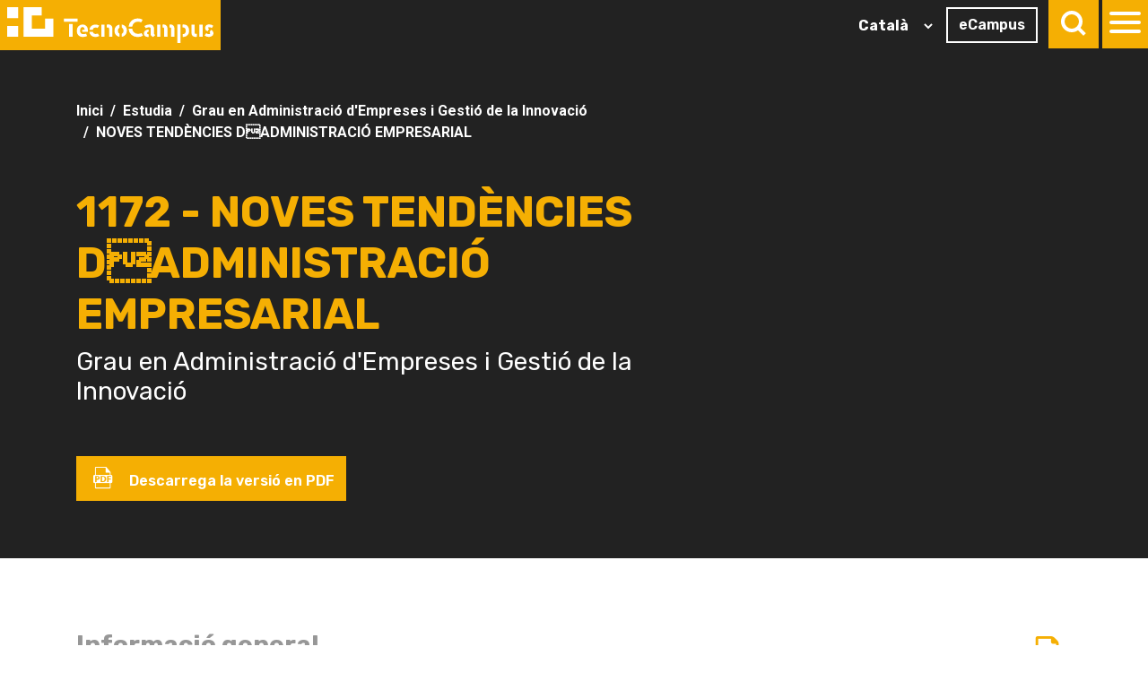

--- FILE ---
content_type: text/html; charset=UTF-8
request_url: https://www.tecnocampus.cat/node/15188
body_size: 14642
content:
<!DOCTYPE html>
<html lang="ca" dir="ltr" prefix="og: https://ogp.me/ns#">
  <head/><meta charset="utf-8"/>
<link rel="canonical" href="https://www.tecnocampus.cat/node/15188"/>
<meta name="MobileOptimized" content="width"/>
<meta name="HandheldFriendly" content="true"/>
<meta name="viewport" content="width=device-width, initial-scale=1.0"/>
<script src="https://cdn-cookieyes.com/client_data/cd1e285a6e6f324bac814752/script.js" type="text/javascript" id="cookieyes"></script>
<link rel="icon" href="/sites/default/files/favicon.ico" type="image/vnd.microsoft.icon"/>

    <!-- Google Tag Manager -->
    <script>(function(w,d,s,l,i){w[l]=w[l]||[];w[l].push({'gtm.start':new Date().getTime(),event:'gtm.js'});var f=d.getElementsByTagName(s)[0],j=d.createElement(s),dl=l!='dataLayer'?'&l='+l:'';j.async=true;j.src='https://www.googletagmanager.com/gtm.js?id='+i+dl;f.parentNode.insertBefore(j,f);})(window,document,'script','dataLayer','GTM-MKPR7JW');</script>
    <!-- End Google Tag Manager -->
    <meta charset="UTF-8">
    <meta name="viewport" content="width=device-width, initial-scale=1.0">

        <title>NOVES TENDÈNCIES DADMINISTRACIÓ EMPRESARIAL | TecnoCampus | Centre universitari adscrit a la Universitat Pompeu Fabra i Parc empresarial</title>

    <!-- favicon -->
    <link rel="shortcut icon" type="image/x-icon" href="/themes/tecnocampus/templates/assets/skin/images/theme/favicon.ico"/>
    <!-- fonts -->
    <link href="https://fonts.googleapis.com/css2?family=Rubik:ital,wght@0,300;0,400;0,600;0,700;1,400;1,600;1,700&display=swap" rel="stylesheet">
    <link href="https://fonts.googleapis.com/css2?family=Roboto:ital,wght@0,300;0,400;0,700;1,300;1,400;1,700&display=swap" rel="stylesheet">
    <!-- css -->
    <link rel="stylesheet" media="all" href="/sites/default/files/css/A.css_jT4HyBXlAQhtzhmVQS6xzNQ6vKMSmBPy-JWZGpAeYZI.css,,qdelta==0,,alanguage==ca,,atheme==tecnocampus,,ainclude==eJwdyEEKgDAMBMAPVfok2cZQAiaRbjz094JzHKqbnBalc0Esgx2XWxyVeQ-sxs1S7wPUViqRAn9e_vEB7zcYAg+css_4zDyph8xDjgd7-cwwAYZBhfSA4_tS555EpiKU4xUkEs.css,,qdelta==1,,alanguage==ca,,atheme==tecnocampus,,ainclude==eJwdyEEKgDAMBMAPVfok2cZQAiaRbjz094JzHKqbnBalc0Esgx2XWxyVeQ-sxs1S7wPUViqRAn9e_vEB7zcYAg,Mcc.CC-jfYQkQK.css.pagespeed.cf.gX4N5L3pvF.css"/>

</css-placeholder>
    <!--link rel="stylesheet" type="text/css" href="https://cdn.jsdelivr.net/npm/cookieconsent@3/build/cookieconsent.min.css" /-->

    <!-- js -->
    <script src="/themes,_tecnocampus,_templates,_assets,_polyfill,_polyfill.js+sites,_default,_files,_js,_js_ffmL2TKWrTk99BWRkGvHxs-MvXMo6zxk2GLupMarsHQ.js,qscope==header,adelta==0,alanguage==ca,atheme==tecnocampus,ainclude==eJwrSU3Oy09OzC0oLdbPSE1MSS3SLU4uyiwoKdYpQZJKy88vQUgBADnmFTE.pagespeed.jc.qpK1-05yRu.js"></script><script>eval(mod_pagespeed_2tU3$EFuz1);</script>
    <script>eval(mod_pagespeed_bVJhzcoB$r);</script>
</js-placeholder>

    
              <link rel="alternate" hreflang="ca" href="https://www.tecnocampus.cat/node/15188"/>
      <link rel="alternate" hreflang="es" href="https://www.tecnocampus.cat/es/node/15188"/>
      <link rel="alternate" hreflang="en" href="https://www.tecnocampus.cat/en/node/15188"/>
      <link rel="alternate" hreflang="x-default" href="https://www.tecnocampus.cat/node/15188"/>
    
        
    
    <script type="application/ld+json">
    [{"@context":"https://schema.org","@type":"WebPage","url":{"#markup":"https://www.tecnocampus.cat/node/15188","#cache":{"contexts":["route","url.site"],"tags":[],"max-age":-1},"#attached":[]},"name":"TecnoCampus | Centre universitari adscrit a la Universitat Pompeu Fabra","description":"El TecnoCampus és un parc tecnològic i centre universitari adscrit a la UPF. Descobreix la nostra oferta formativa i empresarial.","inLanguage":"ca"},{"@context":"https://schema.org","@type":"Organization","name":"TecnoCampus","url":"https://www.tecnocampus.cat/","logo":"https://www.tecnocampus.cat/sites/default/files/Imatge%20corporativa/01-logo-cat-cmyk-tcm-sol.jpg","sameAs":["https://x.com/TecnoCampus","https://ca.wikipedia.org/wiki/TecnoCampus","https://www.linkedin.com/school/tecnocampus/"],"address":{"@type":"PostalAddress","streetAddress":"Av. Ernest Lluch, 32","addressLocality":"Mataró","addressRegion":"Barcelona","postalCode":"08302","addressCountry":"ES"}}]
    </script>

  </head>
  <body data-spy="scroll" data-offset="200" data-target=".spy-active"><noscript><meta HTTP-EQUIV="refresh" content="0;url='https://www.tecnocampus.cat/node/15188?PageSpeed=noscript'" /><style><!--table,div,span,font,p{display:none} --></style><div style="display:block">Please click <a href="https://www.tecnocampus.cat/node/15188?PageSpeed=noscript">here</a> if you are not redirected within a few seconds.</div></noscript>
          <!-- Google Tag Manager (noscript) -->
    <noscript><iframe src="https://www.googletagmanager.com/ns.html?id=GTM-MKPR7JW" height="0" width="0" style="display:none;visibility:hidden"></iframe></noscript>
    <!-- End Google Tag Manager (noscript) -->
    
      <div class="dialog-off-canvas-main-canvas" data-off-canvas-main-canvas>
    <div id="app" class="d-print-none">
  <div class="main_nav-bar w-100 cd-auto-hide-header z100">
    <div class="container-fluid p-0">
      <div class="row no-gutters">
        <div class="col-7 col-sm-6">
          <div class="brand">
            <a href="https://www.tecnocampus.cat/" class="p-2 bg-yellowTC d-inline-block" title="Fundació TecnoCampus">
              <img src="/themes/tecnocampus/templates/assets/skin/images/theme/brand-white.svg" alt="Fundació TecnoCampus"/>
            </a>
          </div>
        </div>
        <div class="col-5 col-sm-6 text-right">
          <div class="links-head">
            <div class="languages d-none d-md-inline-block mr-2 mt-2 px-0" style="vertical-align:top;">
              <div id="language-large">
                <div id="language-selector">  <div>
    <div id="block-tecnocampus-gtranslate-2">
  
    
      
<div class="gtranslate_wrapper"></div><script>window.gtranslateSettings={"switcher_horizontal_position":"left","switcher_vertical_position":"bottom","horizontal_position":"inline","vertical_position":"inline","float_switcher_open_direction":"left","switcher_open_direction":"bottom","default_language":"ca","native_language_names":1,"detect_browser_language":0,"add_new_line":1,"select_language_label":"Select Language","flag_size":32,"flag_style":"2d","globe_size":60,"alt_flags":[],"wrapper_selector":".gtranslate_wrapper","url_structure":"sub_directory","custom_domains":null,"languages":["en","es","ca"],"custom_css":""}</script><script>(function(){var js=document.createElement('script');js.setAttribute('src','/modules/contrib/gtranslate/js/dropdown.js');js.setAttribute('data-gt-orig-url','/node/15188');js.setAttribute('data-gt-orig-domain','www.tecnocampus.cat');document.body.appendChild(js);})();</script>
  </div>

  </div>
</div>
              </div>
            </div>
            <a href="https://ecampus.tecnocampus.cat" class="jbg btn btn-outline-light hvr-sweep-to-right d-none d-md-inline-block mr-2 mt-2" title="eCampus">
              eCampus
            </a>
            <span class="p-2 bg-yellowTC d-inline-block">
                <a class="search-button relative toggle-main_panel toggle-search pointer" title="Buscar">
                    <div class="search-icon">
                    </div>
                </a>
            </span>
            <span class="p-2 bg-yellowTC d-inline-block">
                <a id="hamburger-icon" class="toggle-main_panel toggle-main_nav pointer" title="Menu">
                    <span class="icon-line line-1"></span>
                    <span class="icon-line line-2"></span>
                    <span class="icon-line line-3"></span>
                </a>
            </span>
          </div>
        </div>
      </div>
    </div>
  </div>
  <dic class="main_nav-panel z10 bg-bone relative">
    <div class="main_nav">
      <div class="d-flex flex-column flex-lg-row">
                <div class="flex-shrink-1">
          <div class="px-4 py-lg-5 px-lg-0">
            <div class="nav d-flex justify-content-center flex-row flex-lg-column" role="tablist" aria-orientation="vertical">
                                                                                      <a class="nav-link px-3 py-3 px-md-4 py-lg-2 active" data-toggle="pill" href="#tab0" role="tab" aria-controls="tab0" aria-selected="true">Universitat</a>
                                                          <a class="nav-link px-3 py-3 px-md-4 py-lg-2 " data-toggle="pill" href="#tab1" role="tab" aria-controls="tab1" aria-selected="true">Empresa</a>
                                                                </div>
          </div>
        </div>
                                          <div class="w-100 main_nav-nav">
            <div class="p-5">
              <div class="tab-content">
                                                                                                      
                                                                                
                                                                                
                                                                                
                                                                                
                                                                                
                                                                                
                                                                                
                                                                                
                                                                                
                                                                                
                                                                                
                                                                                
                                                                                
                                                                                
                                                                                
                                                                                
                                                                                
                                                                                
                                                                                
                                                                                
                                                                                
                                                                                
                                                                                
                                                                                
                                                                                
                                                                                
                                                                                
                                                                                                <div class="tab-pane fade show active" id="tab0" role="tabpanel" aria-labelledby="tab0">
                  <div class="row">
                    <div class="col-md-8 order-md-2">
                      <div class="accordion pl-md-3" id="accordiontab0">
                        <ul class="style-none main_nav-list">
                                                                              <li class="main_nav-item">
                            <a class="h1 nav-item" data-toggle="collapse" data-target="#desplegabletab0" aria-expanded="false" aria-controls="collapseOne">
                                Estudia
                            </a>
                            <div id="desplegabletab0" class="collapse" aria-labelledby="headingOne" data-parent="#accordiontab0">
                              <ul class="style-none main_subnav-list">
                                                                <li class="main_subnav-item">
                                  <a href="/estudis-grau" class="subnav-item">Graus</a>
                                </li>
                                                                <li class="main_subnav-item">
                                  <a href="/masters" class="subnav-item">Màsters oficials</a>
                                </li>
                                                                <li class="main_subnav-item">
                                  <a href="/masters-postgraus-tecnocampus" class="subnav-item">Màsters i Postgraus propis</a>
                                </li>
                                                                <li class="main_subnav-item">
                                  <a href="/cursos-especialitzacio" class="subnav-item">Cursos d&#039;especialització</a>
                                </li>
                                                                <li class="main_subnav-item">
                                  <a href="/altres-programes-formatius/tecnocampus-senior-rd" class="subnav-item">TecnoCampus Sènior</a>
                                </li>
                                                                <li class="main_subnav-item">
                                  <a href="/estudia/formacio-mida-rd" class="subnav-item">Altres programes formatius</a>
                                </li>
                                                                <li class="main_subnav-item">
                                  <a href="/estudia/informacio-academica-rd" class="subnav-item">Informació acadèmica</a>
                                </li>
                                                                <li class="main_subnav-item">
                                  <a href="/estudia/vols-estudiar-al-tecnocampus-rd" class="subnav-item">Vols estudiar al TecnoCampus?</a>
                                </li>
                                                                <li class="main_subnav-item">
                                  <a href="/estudia/presentacio-dels-serveis-de-mobilitat-internacional-rd" class="subnav-item">Oficina Internacional</a>
                                </li>
                                                              </ul>
                            </div>
                          </li>
                                                                                                                                  <li class="main_nav-item">
                            <a class="h1 nav-item" data-toggle="collapse" data-target="#desplegabletab1" aria-expanded="false" aria-controls="collapseOne">
                                Emprèn
                            </a>
                            <div id="desplegabletab1" class="collapse" aria-labelledby="headingOne" data-parent="#accordiontab0">
                              <ul class="style-none main_subnav-list">
                                                                <li class="main_subnav-item">
                                  <a href="/recursos-emprenedoria" class="subnav-item">Recursos d&#039;emprenedoria</a>
                                </li>
                                                                <li class="main_subnav-item">
                                  <a href="/emprenedoria-universitaria" class="subnav-item">Emprenedoria Universitària</a>
                                </li>
                                                                <li class="main_subnav-item">
                                  <a href="/ets-universitari-i-vols-intraprendre" class="subnav-item">Ets universitari i vols intraprendre?</a>
                                </li>
                                                                <li class="main_subnav-item">
                                  <a href="/empren/ets-estudiant-i-vols-emprendre" class="subnav-item">Ets universitari i vols emprendre?</a>
                                </li>
                                                                <li class="main_subnav-item">
                                  <a href="/empren/comunitat-emprenedora-universitaria" class="subnav-item">Comunitat emprenedora universitària</a>
                                </li>
                                                                <li class="main_subnav-item">
                                  <a href="/empren/itinerari-emprenedor" class="subnav-item">Certificació de l&#039;Itinerari Emprenedor</a>
                                </li>
                                                              </ul>
                            </div>
                          </li>
                                                                                                                                  <li class="main_nav-item">
                            <a class="h1 nav-item" data-toggle="collapse" data-target="#desplegabletab2" aria-expanded="false" aria-controls="collapseOne">
                                Treballa
                            </a>
                            <div id="desplegabletab2" class="collapse" aria-labelledby="headingOne" data-parent="#accordiontab0">
                              <ul class="style-none main_subnav-list">
                                                                <li class="main_subnav-item">
                                  <a href="/treballa/carreres-professionals-estudiants-rd" class="subnav-item">Informació per estudiants</a>
                                </li>
                                                                <li class="main_subnav-item">
                                  <a href="/treballa/servei-de-carreres-professionals-empreses" class="subnav-item">Informació per empreses</a>
                                </li>
                                                              </ul>
                            </div>
                          </li>
                                                                                                                                  <li class="main_nav-item">
                            <a class="h1 nav-item" data-toggle="collapse" data-target="#desplegabletab3" aria-expanded="false" aria-controls="collapseOne">
                                Viu la universitat
                            </a>
                            <div id="desplegabletab3" class="collapse" aria-labelledby="headingOne" data-parent="#accordiontab0">
                              <ul class="style-none main_subnav-list">
                                                                <li class="main_subnav-item">
                                  <a href="/servei-als-estudiants-rd" class="subnav-item">Activitats universitàries</a>
                                </li>
                                                                <li class="main_subnav-item">
                                  <a href="/viu-la-universitat/activitats-culturals-rd" class="subnav-item">Cultura Campus</a>
                                </li>
                                                                <li class="main_subnav-item">
                                  <a href="/viu-la-universitat/club-esportiu-tecnocampus-rd" class="subnav-item">Esports Campus</a>
                                </li>
                                                                <li class="main_subnav-item">
                                  <a href="/viu-la-universitat/voluntariat-campus" class="subnav-item">Voluntariat Campus</a>
                                </li>
                                                                <li class="main_subnav-item">
                                  <a href="/viu-la-universitat/campus-saludable-rd" class="subnav-item">Campus Saludable i Sostenible</a>
                                </li>
                                                                <li class="main_subnav-item">
                                  <a href="/viu-la-universitat/presentacio-de-les-opcions-dallotjament-rd" class="subnav-item">Opcions d&#039;allotjament</a>
                                </li>
                                                                <li class="main_subnav-item">
                                  <a href="/viu-la-universitat/club-davantatges-tecnocampus" class="subnav-item">Club d&#039;avantatges TecnoCampus</a>
                                </li>
                                                                <li class="main_subnav-item">
                                  <a href="/concurs-carpeta-rd" class="subnav-item">Concursos</a>
                                </li>
                                                                <li class="main_subnav-item">
                                  <a href="/viu-la-universitat/app-estudiants-tecnocampus" class="subnav-item">App estudiants TecnoCampus</a>
                                </li>
                                                                <li class="main_subnav-item">
                                  <a href="/viu-la-universitat/actes-de-graduacio-rd" class="subnav-item">Actes de graduació</a>
                                </li>
                                                                <li class="main_subnav-item">
                                  <a href="/altres-serveis-als-estudiants-rd" class="subnav-item">Altres serveis per als estudiants</a>
                                </li>
                                                              </ul>
                            </div>
                          </li>
                                                                                                                                  <li class="main_nav-item">
                            <a class="h1 nav-item" data-toggle="collapse" data-target="#desplegabletab4" aria-expanded="false" aria-controls="collapseOne">
                                Recerca
                            </a>
                            <div id="desplegabletab4" class="collapse" aria-labelledby="headingOne" data-parent="#accordiontab0">
                              <ul class="style-none main_subnav-list">
                                                                <li class="main_subnav-item">
                                  <a href="/recerca/presentacio-recerca-tecnocampus" class="subnav-item">Presentació - Recerca TecnoCampus</a>
                                </li>
                                                                <li class="main_subnav-item">
                                  <a href="/recerca-rd" class="subnav-item">Grups de recerca del TecnoCampus</a>
                                </li>
                                                                <li class="main_subnav-item">
                                  <a href="/recerca/catedres" class="subnav-item">Càtedres</a>
                                </li>
                                                                <li class="main_subnav-item">
                                  <a href="/recerca/comissio-de-recerca" class="subnav-item">Comissió de Recerca</a>
                                </li>
                                                                <li class="main_subnav-item">
                                  <a href="/recerca/comite-detica" class="subnav-item">Comitè d&#039;ètica</a>
                                </li>
                                                                <li class="main_subnav-item">
                                  <a href="/recerca/servei-de-projectes-i-suport-la-recerca" class="subnav-item">Servei de projectes i suport a la recerca</a>
                                </li>
                                                                <li class="main_subnav-item">
                                  <a href="https://www.tecnocampus.cat/projectes-de-recerca/projectes" class="subnav-item">Projectes</a>
                                </li>
                                                              </ul>
                            </div>
                          </li>
                                                                                                      </ul>
                      </div>
                    </div>
                    <div class="col-md-4 order-md-1 quicklink_nav">
                      <ul class="style-none quicklink_nav-list pl-lg-3">
                                                <li class="quicklink_nav-item"><a href="https://ecampus.tecnocampus.cat/" title="">eCampus Màsters Oficials</a></li>
                                                <li class="quicklink_nav-item"><a href="https://formacio.tecnocampus.cat/" title="">eCampus Màsters, Postgraus i Cursos</a></li>
                                                <li class="quicklink_nav-item"><a href="/calendaris-academic-rd" title="">Horaris i calendaris</a></li>
                                                <li class="quicklink_nav-item"><a href="/vols-estudiar-al-tecnocampus/futur-estudiant-rd" title="">Futurs Estudiants</a></li>
                                                <li class="quicklink_nav-item"><a href="/informacio-contacte" title="">Informació de contacte</a></li>
                                                <li class="quicklink_nav-item"><a href="/universitat/sobre-el-parc-tecnocampus-rd" title="">Sobre el Parc TecnoCampus</a></li>
                                                <li class="quicklink_nav-item"><a href="/sobre-el-parc-tecnocampus/installacions-rd" title="">Instal·lacions del TecnoCampus</a></li>
                                                <li class="quicklink_nav-item"><a href="/universitat/presentacio-escola-formacio-permanent-rd" title="">HUB4T TecnoCampus</a></li>
                                                <li class="quicklink_nav-item"><a href="/programa-alumni-rd" title="">Alumni</a></li>
                                                <li class="quicklink_nav-item"><a href="/centre-universitari-tecnocampus-rd" title="">Centre Universitari TecnoCampus</a></li>
                                                <li class="quicklink_nav-item"><a href="/marc-educatiu-tecnocampus-2024-2027" title="">Marc educatiu del TecnoCampus</a></li>
                                                <li class="quicklink_nav-item"><a href="/universitat/professorat" title="">Professorat</a></li>
                                                <li class="quicklink_nav-item"><a href="/universitat/servei-la-qualitat-aprenentatge-i-innovacio-rd" title="">Servei per la Qualitat i la Innovació Docent</a></li>
                                                <li class="quicklink_nav-item"><a href="/universitat/biblioteca-rd" title="">Biblioteca -CRAI</a></li>
                                                <li class="quicklink_nav-item"><a href="/servei-als-estudiants-rd" title="">Activitats universitàries</a></li>
                                                <li class="quicklink_nav-item"><a href="/universitat/comunicacio-i-sala-de-premsa-rd" title="">Comunicació i sala de premsa</a></li>
                                                <li class="quicklink_nav-item"><a href="/universitat/imatge-corporativa-tecnocampus" title="">Imatge corporativa TecnoCampus</a></li>
                                                <li class="quicklink_nav-item"><a href="https://agenda.tecnocampus.cat/" title="">Esdeveniments</a></li>
                                                <li class="quicklink_nav-item"><a href="/universitat/portal-de-transparencia-rd" title="">Portal de transparència</a></li>
                                                <li class="quicklink_nav-item"><a href="/universitat/unitat-digualtat-i-diversitat-del-tecnocampus" title="">Unitat d&#039;Igualtat i Diversitat</a></li>
                                                <li class="quicklink_nav-item"><a href="/universitat/ovap-rd" title="">Oficina del Proveïdor</a></li>
                                                <li class="quicklink_nav-item"><a href="/universitat/treballa-amb-nosaltres" title="">Treballa amb nosaltres</a></li>
                                                <li class="quicklink_nav-item"><a href="/universitat/qualitat-tecnocampus-rd" title="">Qualitat TecnoCampus</a></li>
                                              </ul>
                    </div>
                  </div>
                </div>
                                                                                      
                                                                                
                                                                                
                                                                                
                                                                                
                                                                                
                                                                                
                                                                                
                                                                                
                                                                                
                                                                                
                                                                                
                                                                                
                                                                                
                                                                                
                                                                                
                                                                                
                                                                                
                                                                                
                                                                                
                                                                                
                                                                                
                                                                                                <div class="tab-pane fade " id="tab1" role="tabpanel" aria-labelledby="tab1">
                  <div class="row">
                    <div class="col-md-8 order-md-2">
                      <div class="accordion pl-md-3" id="accordiontab1">
                        <ul class="style-none main_nav-list">
                                                                              <li class="main_nav-item">
                            <a class="h1 nav-item" data-toggle="collapse" data-target="#desplegabletab5" aria-expanded="false" aria-controls="collapseOne">
                                Emprèn
                            </a>
                            <div id="desplegabletab5" class="collapse" aria-labelledby="headingOne" data-parent="#accordiontab1">
                              <ul class="style-none main_subnav-list">
                                                                <li class="main_subnav-item">
                                  <a href="/empren/de-la-idea-la-empresa-rd" class="subnav-item">De la idea a l&#039;empresa</a>
                                </li>
                                                                <li class="main_subnav-item">
                                  <a href="https://www.tecnocampus.cat/empren/premis-creatic-redirect" class="subnav-item">Premis Creatic</a>
                                </li>
                                                                <li class="main_subnav-item">
                                  <a href="/programa-dacceleracio-innocare-rd" class="subnav-item">Programes per emprendre</a>
                                </li>
                                                                <li class="main_subnav-item">
                                  <a href="/empren/creacio-dempresa-rd" class="subnav-item">Creació d&#039;empresa</a>
                                </li>
                                                                <li class="main_subnav-item">
                                  <a href="/empren/espais-installar-lempresa" class="subnav-item">Espais instal.lar l&#039;empresa</a>
                                </li>
                                                              </ul>
                            </div>
                          </li>
                                                                                                                                  <li class="main_nav-item">
                            <a class="h1 nav-item" data-toggle="collapse" data-target="#desplegabletab6" aria-expanded="false" aria-controls="collapseOne">
                                Creix
                            </a>
                            <div id="desplegabletab6" class="collapse" aria-labelledby="headingOne" data-parent="#accordiontab1">
                              <ul class="style-none main_subnav-list">
                                                                <li class="main_subnav-item">
                                  <a href="/programa-dacceleracio-innocare-2-rd" class="subnav-item">Acceleració de negocis</a>
                                </li>
                                                                <li class="main_subnav-item">
                                  <a href="/creix/programa-go-global-rd" class="subnav-item">Internacionalització</a>
                                </li>
                                                                <li class="main_subnav-item">
                                  <a href="/creix/reempresa" class="subnav-item">Reempresa</a>
                                </li>
                                                                <li class="main_subnav-item">
                                  <a href="/stands-dins-del-4yfn-del-tecnocampus-rd" class="subnav-item">Mobile World Congress / 4YFN</a>
                                </li>
                                                                <li class="main_subnav-item">
                                  <a href="/programa-de-ciberseguretat-tajudem-protegir-la-teva-empresa-rd" class="subnav-item">Ciberseguretat</a>
                                </li>
                                                              </ul>
                            </div>
                          </li>
                                                                                                                                  <li class="main_nav-item">
                            <a class="h1 nav-item" data-toggle="collapse" data-target="#desplegabletab7" aria-expanded="false" aria-controls="collapseOne">
                                Busca finançament
                            </a>
                            <div id="desplegabletab7" class="collapse" aria-labelledby="headingOne" data-parent="#accordiontab1">
                              <ul class="style-none main_subnav-list">
                                                                <li class="main_subnav-item">
                                  <a href="/busca-financament/ajuts-i-financament" class="subnav-item">Ajuts i finançament</a>
                                </li>
                                                                <li class="main_subnav-item">
                                  <a href="/busca-financament/programa-dassessorament-expert-lacces-fons-publics-drdi" class="subnav-item">Finançament per d&#039;R+D+I</a>
                                </li>
                                                                <li class="main_subnav-item">
                                  <a href="https://www.tecnocampus.cat/node/9228/" class="subnav-item">Inversió privada</a>
                                </li>
                                                              </ul>
                            </div>
                          </li>
                                                                                                                                  <li class="main_nav-item">
                            <a class="h1 nav-item" data-toggle="collapse" data-target="#desplegabletab8" aria-expanded="false" aria-controls="collapseOne">
                                Forma&#039;t
                            </a>
                            <div id="desplegabletab8" class="collapse" aria-labelledby="headingOne" data-parent="#accordiontab1">
                              <ul class="style-none main_subnav-list">
                                                                <li class="main_subnav-item">
                                  <a href="/de-la-idea-lempresa/activitats-formatives-emprenedoria" class="subnav-item">Activitats formatives</a>
                                </li>
                                                              </ul>
                            </div>
                          </li>
                                                                                                                                  <li class="main_nav-item">
                            <a class="h1 nav-item" data-toggle="collapse" data-target="#desplegabletab9" aria-expanded="false" aria-controls="collapseOne">
                                Troba espai per a l&#039;empresa
                            </a>
                            <div id="desplegabletab9" class="collapse" aria-labelledby="headingOne" data-parent="#accordiontab1">
                              <ul class="style-none main_subnav-list">
                                                                <li class="main_subnav-item">
                                  <a href="/troba-espai-lempresa/incubadora-rd" class="subnav-item">Incubadora</a>
                                </li>
                                                                <li class="main_subnav-item">
                                  <a href="/troba-espai-lempresa/espais-del-parc-troba-espai-rd" class="subnav-item">Espais i Comunitat del Parc</a>
                                </li>
                                                              </ul>
                            </div>
                          </li>
                                                                                                                                  <li class="main_nav-item">
                            <a class="h1 nav-item" data-toggle="collapse" data-target="#desplegabletab10" aria-expanded="false" aria-controls="collapseOne">
                                Col·labora
                            </a>
                            <div id="desplegabletab10" class="collapse" aria-labelledby="headingOne" data-parent="#accordiontab1">
                              <ul class="style-none main_subnav-list">
                                                                <li class="main_subnav-item">
                                  <a href="/collabora/experts-acreditats" class="subnav-item">Acredita’t</a>
                                </li>
                                                                <li class="main_subnav-item">
                                  <a href="/collabora/llista-de-professionals-acreditats" class="subnav-item">Llista de professionals acreditats</a>
                                </li>
                                                              </ul>
                            </div>
                          </li>
                                                                                                                                  <li class="main_nav-item">
                            <a class="h1 nav-item" href="https://centredecongressos.tecnocampus.cat/" title="Organitza el teu esdeveniment">
                              Organitza el teu esdeveniment
                            </a>
                          </li>
                                                                                                                                  <li class="main_nav-item">
                            <a class="h1 nav-item" href="/informacio-empreses/estudiants-en-practiques" title="Incorpora talent a la teva empresa">
                              Incorpora talent a la teva empresa
                            </a>
                          </li>
                                                                                                      </ul>
                      </div>
                    </div>
                    <div class="col-md-4 order-md-1 quicklink_nav">
                      <ul class="style-none quicklink_nav-list pl-lg-3">
                                                <li class="quicklink_nav-item"><a href="/innoempren-sostenible-rd" title="">Innoemprèn Sostenible</a></li>
                                                <li class="quicklink_nav-item"><a href="/empresa/eines-emprendre" title="">Eines per emprendre</a></li>
                                                <li class="quicklink_nav-item"><a href="/propers-actes-dinteres-area-dempresa-i-emprenedoria-rd" title="">Pròxims actes </a></li>
                                                <li class="quicklink_nav-item"><a href="/empresa/empreses-del-parc-tecnocampus" title="">Directori d&#039;empreses del parc</a></li>
                                                <li class="quicklink_nav-item"><a href="/troba-espai-lempresa/espais-del-parc-troba-espai-rd" title="">Espais del parc empresarial</a></li>
                                                <li class="quicklink_nav-item"><a href="https://www.tecnocampus.cat/empren/premis-creatic-redirect" title="">Premis Creatic</a></li>
                                                <li class="quicklink_nav-item"><a href="/empresa/reempresa" title="">Negocis en traspàs</a></li>
                                                <li class="quicklink_nav-item"><a href="https://centredecongressos.tecnocampus.cat/" title="">Centre de congressos</a></li>
                                                <li class="quicklink_nav-item"><a href="/empresa/projectes-de-desenvolupament-economic-rd" title="">Clúster salut</a></li>
                                                <li class="quicklink_nav-item"><a href="/empresa/cluster-textil" title="">Clúster tèxtil</a></li>
                                                <li class="quicklink_nav-item"><a href="/empresa/economia-circular" title="">Economia Circular</a></li>
                                                <li class="quicklink_nav-item"><a href="/antena-trenlab-2023-rd" title="">Antena TrenLab Mataró</a></li>
                                                <li class="quicklink_nav-item"><a href="/thinkin-3d" title="">ThinkIn 3D </a></li>
                                                <li class="quicklink_nav-item"><a href="/stands-dins-del-4yfn-del-tecnocampus-rd" title="">Mobile World Congress / 4YFN </a></li>
                                              </ul>
                    </div>
                  </div>
                </div>
                                              </div>
              <div class="d-block d-md-none">
                <div class="row align-items-center no-gutters mt-4">
                  <div class="col-6 text-left">
                    <div class="languages">
                      <div id="language-small">
                      </div>
                    </div>
                  </div>
                  <div class="col-6 text-right">
                    <a href="https://ecampus.tecnocampus.cat" class="btn btn-outline-primary hvr-sweep-to-right" title="eCampus">
                      eCampus
                    </a>
                  </div>
                </div>
              </div>
            </div>
          </div>
                      </div>
    </div>
    <div class="main_search">
      <div class="abs center w-100">
        <div class="container">
          <div class="row justify-content-lg-center">
            <div class="col-lg-10 text-center">
              <p class="h2 greyTC-700">Que estàs buscant?</p>
              <div class="custom-webform-search">
                <!-- TODO: Obtener la ruta desde el enrutador -->
                <form action="/search/content" method="GET">
                  <div class="form-item d-flex align-items-center">
                    <button class="bg-transparent border-0">
                      <i class="icon-search large greyTC-600"></i>
                    </button>
                    <input type="text" name="keys" id="keys" value="" placeholder="Cerca pàgines o estudis universitaris del TecnoCampus" required="required">
                  </div>
                </form>
              </div>
            </div>
          </div>
        </div>
      </div>
    </div>
  </dic>
<script>if(['es','ca','en'].includes(location.pathname.split('/')[1])){jQuery(function(){document.querySelector("[name='llengua']").value=location.pathname.split('/')[1]});}</script>
</div>

<div class="fixed-corner d-none d-lg-block">
    <a href="" class="upbutton hvr-wobble-vertical rounded bg-yellowTC box-shadow">
        <i class="icon-up-open-big abs center xlarge white"></i>
    </a>
</div>

<div id="wrapper">
              <div>
    <div data-drupal-messages-fallback class="hidden"></div>

  </div>

          <div>
    <div id="block-tecnocampus-content">
  
    
      <section id="header" class="section-in relative">
	<div class="section-image bg-greyTC-900">
		<div class="container">
			<div class="row">
				<div class="col-lg-8">
					<div class="d-none d-md-block">
						<nav aria-label="breadcrumb">
							<ol class="breadcrumb">
																	<li class="breadcrumb-item">
										<a href="/">Inici</a>
									</li>
									<li class="breadcrumb-item">
										<a href="/estudis-grau">Estudia</a>
									</li>
                  <li class="breadcrumb-item">
                    <a href="/grau/grau-en-administracio-dempreses-i-gestio-de-la-innovacio">Grau en Administració d&#039;Empreses i Gestió de la Innovació</a>
                  </li>
									<li class="breadcrumb-item active" aria-current="page">NOVES TENDÈNCIES DADMINISTRACIÓ EMPRESARIAL</li>
															</ol>
						</nav>
					</div>
					<div class="line">
						<div class="textslide">
							<h1>1172
								-
								NOVES TENDÈNCIES DADMINISTRACIÓ EMPRESARIAL</h1>
							<h4 class="white roboto fw-400">Grau en Administració d&#039;Empreses i Gestió de la Innovació</h4>
							<h4 class="white roboto fw-400"></h4>
															<div class="mt-5">
									<p>
										<a class="btn hvr-sweep-to-right d-none d-md-inline-block mr-2 mt-2 d-print-none" href="https://pladocent.tecnocampus.cat/pdfs/2023/1/1172_ca.pdf" title="Descarrega">
											<i class="icon-pdf-file mr-2 fs-15"></i>
											Descarrega la versió en PDF</a>
									</p>
								</div>
													</div>
					</div>
				</div>
			</div>
		</div>
	</div>
</section>

<section id="container-main">
	<section>
		<div class="largeLine">
			<div class="container">
				<div class="row">
					<div class="col-lg-12">

						<!-- Activitats:  -->
						<!-- Avaluació: &lt;p style=&quot;text-align:justify&quot;&gt;El sistema de qualificaci&amp;oacute; de l&amp;rsquo;assignatura s&amp;rsquo;obtindr&amp;agrave; a partir de la mitjana ponderada de les qualificacions obtingudes en les diferents activitats formatives realitzades durant el curs. Per a l&amp;rsquo;avaluaci&amp;oacute; de l&amp;rsquo;assignatura es tindr&amp;agrave; en compte el resultat obtingut de realitzar un examen final, que computar&amp;agrave; un 50%, la realitzaci&amp;oacute; d&amp;rsquo;un treball espec&amp;iacute;fic, que computar&amp;agrave; un 30% i les tasques derivades dels seminaris, que ponderaran&amp;nbsp;un 20%. &amp;Eacute;s imprescindible assolir com a m&amp;iacute;nim una qualificaci&amp;oacute; de 5 a l&amp;rsquo;examen per a poder fer mitjana amb la nota d&amp;#39;avaluaci&amp;oacute; continua.&amp;nbsp;&lt;/p&gt;

&lt;p style=&quot;text-align:justify&quot;&gt;Es podr&amp;agrave; recuperar la part corresponent a l&amp;#39;examen (50%), i es mantindran la resta de notes corresponents a l&amp;#39;avaluaci&amp;oacute; continuada.&lt;/p&gt;

&lt;p style=&quot;text-align:justify&quot;&gt;Resum de l&amp;#39;avaluaci&amp;oacute;:&lt;/p&gt;

&lt;table align=&quot;center&quot; border=&quot;1&quot; cellpadding=&quot;0&quot; cellspacing=&quot;0&quot;&gt;
	&lt;tbody&gt;
		&lt;tr&gt;
			&lt;td style=&quot;width:349px&quot;&gt;
			&lt;p&gt;Examen final&lt;/p&gt;
			&lt;/td&gt;
			&lt;td style=&quot;width:52px&quot;&gt;
			&lt;p&gt;50%&lt;/p&gt;
			&lt;/td&gt;
		&lt;/tr&gt;
		&lt;tr&gt;
			&lt;td style=&quot;width:349px&quot;&gt;
			&lt;p&gt;Participaci&amp;oacute; en activitats plantejades dins de l&amp;rsquo;aula&lt;/p&gt;
			&lt;/td&gt;
			&lt;td style=&quot;width:52px&quot;&gt;
			&lt;p&gt;20%&lt;/p&gt;
			&lt;/td&gt;
		&lt;/tr&gt;
		&lt;tr&gt;
			&lt;td style=&quot;width:349px&quot;&gt;
			&lt;p&gt;Treball individual i/o en grup&lt;/p&gt;
			&lt;/td&gt;
			&lt;td style=&quot;width:52px&quot;&gt;
			&lt;p&gt;30%&lt;/p&gt;
			&lt;/td&gt;
		&lt;/tr&gt;
	&lt;/tbody&gt;
&lt;/table&gt;

&lt;p&gt;&lt;em&gt;Un alumne que no s&amp;#39;hagi presentat a la primera convocat&amp;ograve;ria NO pot presentar-se a la recuperaci&amp;oacute;.&lt;/em&gt;&lt;/p&gt;
 -->
						<!-- Continguts: &lt;p&gt;&amp;nbsp;1. El concepte d&amp;rsquo;economia social.&lt;/p&gt;

&lt;ol style=&quot;list-style-type:lower-alpha&quot;&gt;
	&lt;li&gt;Pensament i teoria econ&amp;ograve;mica.&lt;/li&gt;
	&lt;li&gt;&amp;iquest;Una eina per reduir les desigualtats?&lt;/li&gt;
	&lt;li&gt;Principals autors i teories.&lt;/li&gt;
	&lt;li&gt;Teories sobre la desigualtat i les crisis industrials i financeres&lt;/li&gt;
&lt;/ol&gt;

&lt;p&gt;2. Tipologia d&amp;rsquo;empreses d&amp;rsquo;economia social.&lt;/p&gt;

&lt;ol style=&quot;list-style-type:lower-alpha&quot;&gt;
	&lt;li&gt;La Cooperativa (agr&amp;agrave;ria, de treball, de consum)&lt;/li&gt;
	&lt;li&gt;La Societat An&amp;ograve;nima Laboral.&lt;/li&gt;
	&lt;li&gt;Les Fundacions.&lt;/li&gt;
&lt;/ol&gt;

&lt;p&gt;3.Breu hist&amp;ograve;ria del cooperativisme a Catalunya.&lt;/p&gt;

&lt;p&gt;4. La teoria del B&amp;eacute; Com&amp;uacute;.&lt;/p&gt;

&lt;p&gt;5. Managment i economia social:&lt;/p&gt;

&lt;ol style=&quot;list-style-type:lower-alpha&quot;&gt;
	&lt;li&gt;La RSC&lt;/li&gt;
	&lt;li&gt;La governan&amp;ccedil;a i la organitzaci&amp;oacute; de l&amp;rsquo;empresa&lt;/li&gt;
&lt;/ol&gt;

&lt;p&gt;6. El debat de l&amp;rsquo;economia col&amp;middot;laborativa com a eina d&amp;rsquo;economia social.&lt;/p&gt;

&lt;p&gt;&amp;nbsp;&lt;/p&gt;
 -->
						<!-- Curs carrera: 3 -->
						<!-- Descripció: &lt;p style=&quot;text-align:justify&quot;&gt;L&amp;#39;assignatura est&amp;agrave; orientada a l&amp;#39;estudi de models de gesti&amp;oacute; empresarial que&amp;nbsp;matisen determinats postulats de la teoria convencional en l&amp;#39;&amp;agrave;mbit de la organitzaci&amp;oacute; i direcci&amp;oacute; empreses. Prenent com a fil conductor l&amp;#39;economia social, els principis rectors d&amp;rsquo;aquesta disciplina representen una reflexi&amp;oacute; cr&amp;iacute;tica de les normes i les regles econ&amp;ograve;miques generalment acceptades. L&amp;rsquo;assignatura a m&amp;eacute;s, tamb&amp;eacute; representa una clara aportaci&amp;oacute; a nous models de gesti&amp;oacute; dels recursos humans i de les finances. A partir de repensar conceptes com productivitat, efici&amp;egrave;ncia, efic&amp;agrave;cia, rendibilitat o benefici es fa necessari identificar formes noves de gesti&amp;oacute; financera.&amp;nbsp;Aquesta assignatura, dirigida a alumnes d&amp;#39;&amp;uacute;ltim&amp;nbsp;curs, representa un compendi sobre economia i empresa, que mostra models &amp;uacute;tils per gestionar l&amp;rsquo;empresa del segle XXI&lt;/p&gt;
 -->
						<!-- ECTS: 6 -->
						<!-- Email coordinador: nmasferrer@tecnocampus.cat -->
						<!-- Email professor: mgarau@tecnocampus.cat -->
						<!-- Metodologia:  -->
						<!-- Nom coordinador: Núria Masferrer Llabinés -->
						<!-- Nom professor: Miguel Garau Rolandi -->
						<!-- Objectius:  -->
						<!-- PDF: 1172_ca.pdf -->
						<!-- Tipus: Obligatòria -->
						<!-- Trimestre: 3 -->
						<!-- Curs: 2023 -->

						<div class="mb-5">
							<div class="row">
								<div class="col-10">
									<h4 class="greyTC-600">Informació general</h4>
								</div>
								<div class="col-2 text-right">
									<a href="javascript:window.print()" class="print d-print-none">
										<i class="h2 icon-print"></i>
									</a>
								</div>
							</div>
							<hr/>
							<div class="row">
								<div class="col-md-4">
									<p>
										<strong>Tipus d'assignatura:</strong>
										Obligatòria</p>
								</div>
								<div class="col-md-4">
									<p>
										<strong>Coordinador:</strong>
										Núria Masferrer Llabinés
										<a href="mailto:nmasferrer@tecnocampus.cat" title="">
											<i class=" icon-email"></i>
										</a>
									</p>
								</div>
								<div class="col-md-4">
									<p>
										<strong>Trimestre:</strong>
										Tercer trimestre</p>
								</div>
								<div class="col-md-4">
									<p>
										<strong>Crèdits:</strong>
										6</p>
								</div>
								<div class="col-md-4">
                  <table>
                    <tr>
                      <td class="align-top"><strong>Professorat:&nbsp;</strong></td>
                      <td><p>
											Miguel Garau Rolandi <a href="mailto:mgarau@tecnocampus.cat" title="mgarau@tecnocampus.cat">
												<i class=" icon-email"></i>
											</a>
											                        <br/>Alberto Guevara Chacon&nbsp;<a href="mailto:aguevara@tecnocampus.cat" title="aguevara@tecnocampus.cat"><i class=" icon-email"></i></a>
                      										</p></td>
                    </tr>
                  </table>
								</div>
								<div class="col-md-4">
									<p>
										<strong>Curs acadèmic:</strong>
										2023</p>
								</div>
								<div class="col-md-4">
									<p>
										<strong>Curs d'impartició:</strong>
										3</p>
								</div>
							</div>
						</div>

													<div class="mb-5">
								<h4 class="greyTC-600">Llengües d'impartició</h4>
								<hr/>
								<div class="row">
									<div class="col-md-12">
										<p><ul><li>Català</li><li>English</li></ul><p style="text-align:justify"><em>Consulta els horaris dels diferents grups per saber l&#39;idioma d&#39;impartici&oacute; de classes. Tot i que el material pot estar en qualsevol dels tres idiomes.</em></p>
</p>
									</div>
								</div>
							</div>
						
													<div class="mb-5 assig-competencies">
								<h4 class="greyTC-600">Competències / Resultats d'aprenentatge</h4>
								<hr/>
								<div class="row">
									<div class="col-md-12">
																					<div class="mb-4">
												<h5 class="">Competències bàsiques</h5>
												<ul>
																											<li><p>B4_Que els estudiants puguin transmetre informaci&oacute;, idees,problemes i solucions a un p&uacute;blic tant especialitzat com no especialitzat</p>

<p>&nbsp;</p>
</li>
																									</ul>
											</div>
																					<div class="mb-4">
												<h5 class="">Competències específiques</h5>
												<ul>
																											<li><p>E7_Elaborar projectes i propostes d&#39;empreses innovadores establint principis de responsabilitat social en la gesti&oacute; i integrant la prespectiva de g&egrave;nere com a indicadors de qualitat i innovaci&oacute;.</p>

<p>&nbsp;</p>
</li>
																									</ul>
											</div>
																					<div class="mb-4">
												<h5 class="">Competències generals</h5>
												<ul>
																											<li><p>G2_Ser capa&ccedil;&nbsp;d&#39;innovar desenvolupant una actitud oberta davant del canvi i estar disposats a reavaluar els vells models mentals que limiten el pensament</p>
</li>
																											<li><p>G3_Integrar els valors de justicia social, d&#39;igualtat entre homes i dones, la igualtat d&#39;oportunitats per a tots i especialment per a les persones amb discapacitat, de manera que els estudis d&#39;Administraci&oacute; d&#39;Empreses i Gesti&oacute; de la Innovaci&oacute; controbueixin a formar ciutadans i ciutadanes per a una societat justa, democr&agrave;tica i que es basa en la cultura del di&agrave;leg i de la pau</p>

<p>&nbsp;</p>
</li>
																									</ul>
											</div>
																					<div class="mb-4">
												<h5 class="">Competències transversals</h5>
												<ul>
																											<li><p>T3_Mostrar habilitats emprenedores de lideratge i direcci&oacute;, que reforcin la confian&ccedil;a personal i redueixin la por al risc</p>

<p>&nbsp;</p>
</li>
																									</ul>
											</div>
																			</div>
								</div>
							</div>
						
													<div class="mb-5">
								<h4 class="greyTC-600">Presentació de l'assignatura</h4>
								<hr/>
								<div class="row">
									<div class="col-md-12">
										<p><p style="text-align:justify">L&#39;assignatura est&agrave; orientada a l&#39;estudi de models de gesti&oacute; empresarial que&nbsp;matisen determinats postulats de la teoria convencional en l&#39;&agrave;mbit de la organitzaci&oacute; i direcci&oacute; empreses. Prenent com a fil conductor l&#39;economia social, els principis rectors d&rsquo;aquesta disciplina representen una reflexi&oacute; cr&iacute;tica de les normes i les regles econ&ograve;miques generalment acceptades. L&rsquo;assignatura a m&eacute;s, tamb&eacute; representa una clara aportaci&oacute; a nous models de gesti&oacute; dels recursos humans i de les finances. A partir de repensar conceptes com productivitat, efici&egrave;ncia, efic&agrave;cia, rendibilitat o benefici es fa necessari identificar formes noves de gesti&oacute; financera.&nbsp;Aquesta assignatura, dirigida a alumnes d&#39;&uacute;ltim&nbsp;curs, representa un compendi sobre economia i empresa, que mostra models &uacute;tils per gestionar l&rsquo;empresa del segle XXI</p>
</p>
									</div>
								</div>
							</div>
						
						
						
													<div class="mb-5">
								<h4 class="greyTC-600">Continguts</h4>
								<hr/>
								<div class="row">
									<div class="col-md-12">
										<p>&nbsp;1. El concepte d&rsquo;economia social.</p>

<ol style="list-style-type:lower-alpha">
	<li>Pensament i teoria econ&ograve;mica.</li>
	<li>&iquest;Una eina per reduir les desigualtats?</li>
	<li>Principals autors i teories.</li>
	<li>Teories sobre la desigualtat i les crisis industrials i financeres</li>
</ol>

<p>2. Tipologia d&rsquo;empreses d&rsquo;economia social.</p>

<ol style="list-style-type:lower-alpha">
	<li>La Cooperativa (agr&agrave;ria, de treball, de consum)</li>
	<li>La Societat An&ograve;nima Laboral.</li>
	<li>Les Fundacions.</li>
</ol>

<p>3.Breu hist&ograve;ria del cooperativisme a Catalunya.</p>

<p>4. La teoria del B&eacute; Com&uacute;.</p>

<p>5. Managment i economia social:</p>

<ol style="list-style-type:lower-alpha">
	<li>La RSC</li>
	<li>La governan&ccedil;a i la organitzaci&oacute; de l&rsquo;empresa</li>
</ol>

<p>6. El debat de l&rsquo;economia col&middot;laborativa com a eina d&rsquo;economia social.</p>

<p>&nbsp;</p>

									</div>
								</div>
							</div>
						
						
													<div class="mb-5">
								<h4 class="greyTC-600">Activitats i sistema d'avaluació</h4>
								<hr/>
								<div class="row">
									<div class="col-md-12">
										<p style="text-align:justify">El sistema de qualificaci&oacute; de l&rsquo;assignatura s&rsquo;obtindr&agrave; a partir de la mitjana ponderada de les qualificacions obtingudes en les diferents activitats formatives realitzades durant el curs. Per a l&rsquo;avaluaci&oacute; de l&rsquo;assignatura es tindr&agrave; en compte el resultat obtingut de realitzar un examen final, que computar&agrave; un 50%, la realitzaci&oacute; d&rsquo;un treball espec&iacute;fic, que computar&agrave; un 30% i les tasques derivades dels seminaris, que ponderaran&nbsp;un 20%. &Eacute;s imprescindible assolir com a m&iacute;nim una qualificaci&oacute; de 5 a l&rsquo;examen per a poder fer mitjana amb la nota d&#39;avaluaci&oacute; continua.&nbsp;</p>

<p style="text-align:justify">Es podr&agrave; recuperar la part corresponent a l&#39;examen (50%), i es mantindran la resta de notes corresponents a l&#39;avaluaci&oacute; continuada.</p>

<p style="text-align:justify">Resum de l&#39;avaluaci&oacute;:</p>

<table align="center" border="1" cellpadding="0" cellspacing="0">
	<tbody>
		<tr>
			<td style="width:349px">
			<p>Examen final</p>
			</td>
			<td style="width:52px">
			<p>50%</p>
			</td>
		</tr>
		<tr>
			<td style="width:349px">
			<p>Participaci&oacute; en activitats plantejades dins de l&rsquo;aula</p>
			</td>
			<td style="width:52px">
			<p>20%</p>
			</td>
		</tr>
		<tr>
			<td style="width:349px">
			<p>Treball individual i/o en grup</p>
			</td>
			<td style="width:52px">
			<p>30%</p>
			</td>
		</tr>
	</tbody>
</table>

<p><em>Un alumne que no s&#39;hagi presentat a la primera convocat&ograve;ria NO pot presentar-se a la recuperaci&oacute;.</em></p>

									</div>
								</div>
							</div>
						
													<div class="mb-5">
								<h4 class="greyTC-600">Bibliografia</h4>
								<hr/>
								<div class="row">
									<div class="col-md-12">
																					<div>
												<b>Bàsic</b>
											</div>
																							<p>E. Serrano (2019). Introducci&oacute; a l&#39;economia i l&#39;empresa social. Icaria (Barcelona)</p>

																							<p>Galaz, C. i Prieto, R. (2006).&nbsp;Econom&iacute;a solidaria. De la obsesi&oacute;n por el lucro a la redistribuci&oacute;n con equidad, Icaria</p>

																							<p>Garcia Jan&eacute;, J. (2001), La dimensi&oacute; cooperativa, Icaria</p>

																							<p>Revista Illacrua (ed.) (2007).&nbsp;&iexcl;Participacci&oacute;n! Una caja de herramientas para la econom&iacute;a solidaria, Icaria</p>

																							<p>Garcia Jan&eacute;, J. (2017), L&#39;economia solid&agrave;ria en cent paraules, Icaria</p>

																							<p>Faura, I. (2016), L&#39;economia social catalana als inicis del segle XX, Pag&egrave;s Editors</p>

																							<p>Mir&oacute; Acedo, I. (2018), Ciutats cooperatives. Esbossos d&#39;una altra economia urbana, Icaria</p>

																							<p>Amat, O. (2008). An&aacute;lisis de Estados Financieros, Ediciones Gesti&oacute;n 2000, &nbsp;8&ordf; ED, Barcelona.&nbsp;</p>

																							<p>Ballestero, E (1990) Economia Social y empresas cooperativas. Alianza Universidad.</p>

<p>Garcia, J (2001) La dimensi&oacute; cooperativa. Ic&agrave;ria</p>

<p>Faura, I (2016) L&#39;economia social catalana als inicis del segle XX. Pag&egrave;s Editors</p>

																																								</div>
								</div>
							</div>
											</div>
				</div>
			</div>
		</div>
	</section>
</section>

  </div>

  </div>

    <div id="footer" class="d-print-none">
    <div class="bg-greyTC-900 line">
      <div class="container">
        <div class="row">
                              <div class="col-md-6 col-lg-3 mb-4 mb-lg-0">
            <h6 class="greyTC-500">Institució</h6>
            <ul class="style-none list-greyTC-500 mt-3 mt-md-4 small">
                            <li><a href="/sobre-el-parc-tecnocampus/sobre-el-tecnocampus" title="Sobre el TecnoCampus">Sobre el TecnoCampus</a></li>
                            <li><a href="https://plaestrategic2027.tecnocampus.cat/" title="Pla Estratègic 2027">Pla Estratègic 2027</a></li>
                            <li><a href="/universitat/ovap-rd" title="Oficina Virtual d&#039;Atenció al Proveïdor">Oficina Virtual d&#039;Atenció al Proveïdor</a></li>
                            <li><a href="/comunicacio-i-sala-de-premsa/actualitat-noticies" title="Comunicacio i Sala de premsa">Comunicacio i Sala de premsa</a></li>
                            <li><a href="/universitat/treballa-amb-nosaltres" title="Treballa amb nosaltres">Treballa amb nosaltres</a></li>
                            <li><a href="/institucio/perfil-del-contractant-fundacio-tecnocampus" title="Perfil del contractant- Fundació TecnoCampus">Perfil del contractant- Fundació TecnoCampus</a></li>
                          </ul>
          </div>
                    <div class="col-md-6 col-lg-3 mb-4 mb-lg-0">
            <h6 class="greyTC-500">Estudia</h6>
            <ul class="style-none list-greyTC-500 mt-3 mt-md-4 small">
                            <li><a href="/tipologies-dacces-la-universitat/com-accedir-als-graus-del-tecnocampus" title="Estudia al TecnoCampus">Estudia al TecnoCampus</a></li>
                            <li><a href="/estudis-grau" title="Graus">Graus</a></li>
                            <li><a href="/masters" title="Màsters universitaris">Màsters universitaris</a></li>
                            <li><a href="/masters-postgraus-tecnocampus" title="Màsters i postgraus propis">Màsters i postgraus propis</a></li>
                            <li><a href="https://www.tecnocampus.cat/escola-destudis-de-postgrau-i-formacio-permanent/presentacio-del-centre-destudis-de-postgrau" title="Centre de Formació Permanent HUB4T">Centre de Formació Permanent HUB4T</a></li>
                            <li><a href="/recerca/grups-de-recerca-del-tecnocampus" title="Recerca">Recerca</a></li>
                          </ul>
          </div>
                    <div class="col-md-6 col-lg-3 mb-4 mb-lg-0">
            <h6 class="greyTC-500">Emprèn</h6>
            <ul class="style-none list-greyTC-500 mt-3 mt-md-4 small">
                            <li><a href="/empren/programes-emprendre-rd" title="Programes per a emprenedors">Programes per a emprenedors</a></li>
                            <li><a href="/empren/espais-installar-lempresa" title="Parc empresarial: troba un espai per a la teva empresa">Parc empresarial: troba un espai per a la teva empresa</a></li>
                            <li><a href="/reimagine-textile" title="Programes d&#039;acceleració empresarial">Programes d&#039;acceleració empresarial</a></li>
                            <li><a href="/empren/go-global" title="Programes d&#039;internacionalització d&#039;empreses">Programes d&#039;internacionalització d&#039;empreses</a></li>
                            <li><a href="https://centredecongressos.tecnocampus.cat/" title="Centre de congressos TecnoCampus">Centre de congressos TecnoCampus</a></li>
                          </ul>
          </div>
                    <div class="col-md-6 col-lg-3 mb-4 mb-lg-0">
            <h6 class="greyTC-500">Comunitat</h6>
            <ul class="style-none list-greyTC-500 mt-3 mt-md-4 small">
                            <li><a href="https://intranet.tecnocampus.cat/" title="Intranet PDI/PAS">Intranet PDI/PAS</a></li>
                            <li><a href="https://empreses.tecnocampus.cat/" title="Intranet empreses">Intranet empreses</a></li>
                            <li><a href="https://outlook.office.com/mail/inbox" title="Correu electrònic PDI/PAS">Correu electrònic PDI/PAS</a></li>
                            <li><a href="/oficina-internacional/eduroam" title="Eduroam">Eduroam</a></li>
                            <li><a href="https://www.colectivosvip.com/tecnocampus/login-input.action" title="Club d&#039;avantatges">Club d&#039;avantatges</a></li>
                            <li><a href="https://shop.tecnocampus.cat/" title="Botiga TecnoCampus">Botiga TecnoCampus</a></li>
                            <li><a href="https://bustia-suggeriments.tecnocampus.cat/" title="Bústia de suggeriments i agraïments">Bústia de suggeriments i agraïments</a></li>
                            <li><a href="/comunitat/canal-de-denuncies-de-la-fundacio-tecnocampus-mataro-maresme" title="Canal de denúncies">Canal de denúncies</a></li>
                            <li><a href="https://inmemoriam.tecnocampus.cat/" title="In Memoriam">In Memoriam</a></li>
                          </ul>
          </div>
                  </div>
      </div>
    </div>
    <div class="bg-greyTC-700 line">
      <div class="container">
        <div class="row text-center text-lg-left">
          <div class="col-md-12 col-lg-3 mb-5 mb-lg-0">
            <img class="mb-3 brand" src="/themes/tecnocampus/templates/assets/skin/images/logotips-tecnocampus/tecnocampus/xlogo-footer-web-CA.png.pagespeed.ic.cD4U-pAG7F.webp" alt="Fundació TecnoCampus"/>
          </div>
          <div class="col-md-4 col-lg-3 mb-4 mb-md-0">
            <p class="greyTC-500 small mb-0">
              Parc TecnoCampus Mataró-Maresme<br/>
              Tel. +34 93 169 65 00<br/>
              <a href="mailto:info@tecnocampus.cat" title="info@tecnocampus.cat">info@tecnocampus.cat</a><br>
              Av. Ernest Lluch, 32 | 08302 Mataró</p>
          </div>
          <div class="col-md-4 col-lg-3 mb-4 mb-md-0">
            <ul class="style-none list-greyTC-500 mb-2 mb-md-4 small">
                                          <li><a href="/politica-de-privacitat" title="Política de privacitat">Política de privacitat</a></li>
                            <li><a href="/avis-legal" title="Avís legal">Avís legal</a></li>
                            <li><a href="/politica-de-cookies" title="Política de cookies">Política de cookies</a></li>
                          </ul>
          </div>
          <div class="col-md-4 col-lg-3 social">
            <p class="medium fw-700 yellowTC mb-0">Segueix-nos a</p>
            <a href="https://www.facebook.com/Tecnocampus?fref=ts" target="_blank" title="Facebook"><i class="icon-facebook fs-13"></i></a>
            <a href="https://twitter.com/Tecnocampus" target="_blank" title="Twitter"><i class="icon-x-twitter fs-13"></i></a>
            <a href="https://www.youtube.com/user/tecnocampus" target="_blank" title="Youtube"><i class="icon-youtube fs-13"></i></a>
            <a href="https://www.tecnocampus.cat/actions/rss.php?idioma=3" target="_blank" title="RSS"><i class="icon-rss fs-13"></i></a>
            <a href="https://www.flickr.com/photos/tecnocampus/" target="_blank" title="Flickr"><i class="icon-flickr fs-13"></i></a>
            <a href="https://www.linkedin.com/company/570263?trk=tyah" target="_blank" title="Linkedin"><i class="icon-linkedin fs-13"></i></a>
            <a href="https://www.instagram.com/viueltecnocampus/" target="_blank" title="Instagram"><i class="icon-instagram fs-13"></i></a>
          </div>
        </div>
      </div>
    </div>
    <div class="bg-greyTC-900 smallLine">
      <div class="container">
        <div class="row align-items-center">
          <div class="col-md-6 text-center text-md-left">
            <p class="greyTC-500 mb-0 fs-08">© 2026 TecnoCampus. Tots els drets reservats.</p>
          </div>
          <div class="col-md-6 text-center text-md-right pt-2 pt-md-0 develop">
            <p class="fs-08 mb-0 greyTC-500">
             <a target="_blank" href="https://www.actiumdigital.es/ca/solucions/disseny-pagines-web">
                    Projecte web
                </a>
                desenvolupat per
                <a target="_blank" href="https://www.actiumdigital.es/" title="ACTIUM Digital">ACTIUM Digital</a>
            </p>
          </div>
        </div>
      </div>
    </div>
  </div>
</div>





  </div>

    

    <!-- <script type="text/javascript" src="assets/bootstrap-js/jquery-3.5.1.min.js"></script> -->
        <!-- <script src='https://cdnjs.cloudflare.com/ajax/libs/jquery/3.1.0/jquery.min.js'></script> -->
    <script type="application/json" data-drupal-selector="drupal-settings-json">{"path":{"baseUrl":"\/","pathPrefix":"","currentPath":"node\/15188","currentPathIsAdmin":false,"isFront":false,"currentLanguage":"ca"},"pluralDelimiter":"\u0003","suppressDeprecationErrors":true,"user":{"uid":0,"permissionsHash":"e3ead709a6daf741a54f173f5b74f28a7ae055480eba106f8a6ae36e1552e49c"}}</script>
<script src="/sites/default/files/js/js_0dhkQLwhpCSufU6aVfOQuvjxXg6eTjcRJo4gX02UPhg.js,qscope=footer,adelta=0,alanguage=ca,atheme=tecnocampus,ainclude=eJwrSU3Oy09OzC0oLdbPSE1MSS3SLU4uyiwoKdYpQZJKy88vQUgBADnmFTE.pagespeed.ce.KktqzVLjBa.js"></script>
<script src="/themes/tecnocampus/templates/assets/ekko-lightbox/js/popper.min.js,qt981db.pagespeed.jm.ZciACMmbEC.js" defer></script>
<script src="/themes/tecnocampus/templates/assets/ekko-lightbox/js/ekko-lightbox.js,qt981db.pagespeed.jm.HB6MU_hRuu.js" defer></script>
<script defer>//<![CDATA[
jQuery(document).ready(function($){var mainHeader=$('.cd-auto-hide-header'),secondaryNavigation=$('.cd-secondary-nav'),belowNavHeroContent=$('.sub-nav-hero'),headerHeight=mainHeader.height();var scrolling=false,previousTop=0,currentTop=0,scrollDelta=10,scrollOffset=150;$(window).on('scroll',function(){if(!scrolling){scrolling=true;(!window.requestAnimationFrame)?setTimeout(autoHideHeader,250):requestAnimationFrame(autoHideHeader);}});$(window).on('resize',function(){headerHeight=mainHeader.height();});function autoHideHeader(){var currentTop=$(window).scrollTop();(belowNavHeroContent.length>0)?checkStickyNavigation(currentTop):checkSimpleNavigation(currentTop);previousTop=currentTop;scrolling=false;}$(window).scroll(function(){var scroll=$(window).scrollTop();if(scroll>=50){mainHeader.addClass("scrolled");$('.brand-scrolled').show();$('.brand-noscrolled').hide();}else{mainHeader.removeClass("scrolled");$('.brand-scrolled').hide();$('.brand-noscrolled').show();}});function checkSimpleNavigation(currentTop){if(previousTop-currentTop>scrollDelta){mainHeader.removeClass('hidden-nav');}else if(currentTop-previousTop>scrollDelta&&currentTop>scrollOffset){mainHeader.addClass('hidden-nav');}}});
//]]></script>
<script src="/themes/tecnocampus/templates/assets/owl-carousel/js/owl.carousel.js,qt981db.pagespeed.jm.aOPQlZ9Bdh.js" defer></script>
<script src="/themes/tecnocampus/templates/assets/shuffle/js/script.js,qt981db.pagespeed.jm.kYXOgm2G-C.js" defer></script>
<script src="/themes/tecnocampus/templates/assets/shuffle/js/shuffle.js,qt981db.pagespeed.jm.h9ZBFL5Zab.js" defer></script>
<script src="/themes/tecnocampus/templates/assets/sticky/js/sticksy.min.js,qt981db.pagespeed.ce.yPF1Hg8rZi.js" defer></script>
<script src="/themes/tecnocampus/templates/assets/skin/js/main.js,qt981db.pagespeed.jm.ecPwJ4nvsC.js" defer></script>
<script src="/themes/tecnocampus/templates/assets/bootstrap-js/popper.min.js,qt981db.pagespeed.jm.QziJfEW0Bz.js" defer></script>
<script src="/themes/tecnocampus/templates/assets/bootstrap-js/bootstrap.min.js,qt981db.pagespeed.jm.OJer0biLIe.js" defer></script>

    
    
    <footer>
      <script>(function(e,t,o,n,p,r,i){e.visitorGlobalObjectAlias=n;e[e.visitorGlobalObjectAlias]=e[e.visitorGlobalObjectAlias]||function(){(e[e.visitorGlobalObjectAlias].q=e[e.visitorGlobalObjectAlias].q||[]).push(arguments)};e[e.visitorGlobalObjectAlias].l=(new Date).getTime();r=t.createElement("script");r.src=o;r.async=true;i=t.getElementsByTagName("script")[0];i.parentNode.insertBefore(r,i)})(window,document,"https://diffuser-cdn.app-us1.com/diffuser/diffuser.js","vgo");vgo('setAccount','91440004');vgo('setTrackByDefault',true);vgo('process');</script>
    </footer>
  </body>
</html>





--- FILE ---
content_type: application/javascript
request_url: https://www.tecnocampus.cat/themes/tecnocampus/templates/assets/skin/js/main.js,qt981db.pagespeed.jm.ecPwJ4nvsC.js
body_size: 3603
content:
jQuery(document).ready(function($){$(function(){var $navbar=$('.main_nav-bar');var observer=new MutationObserver(function(mutations){var bodyPaddingTop=mutations[0].target.style.paddingTop;$navbar.css({'marginTop':bodyPaddingTop});});observer.observe(document.body,{attributes:true,attributeFilter:['style']});$navbar.css({'marginTop':document.body.style.paddingTop});});if($('.sticky-form').length){$('.sticky-form').each(function(){var $sticky=$(this);var $parent=$($sticky.parents()[0]);$parent.css('position','relative');$sticky.css('position','relative');$(window).on('scroll',function(){});});}var language=document.documentElement.lang;doGTranslate=function(lang_pair){if(lang_pair.value)lang_pair=lang_pair.value;var lang=lang_pair.split('|')[1];var plang=location.pathname.split('/')[1];if(plang.length!=2&&plang!='zh-CN'&&plang!='zh-TW')plang='ca';if(lang=='ca')location.pathname=canonicalLocation.replace('/'+plang+'/','/');else location.pathname='/'+lang+canonicalLocation.replace('/'+plang+'/','/');}
var selector_interval_count=0;var selector_interval=setInterval(function(){if(selector_interval_count++>30){clearInterval(selector_interval);return;}let selector=$('.gt_selector');if(selector.length>0){var langVal='';switch(language){case'ca':langVal='ca|ca';break;case'en':langVal='ca|en';break;case'es':langVal='ca|es';break;default:}if(langVal){$('.gt_selector').val(langVal);$('.gt_selector option:eq(0)').hide();}let map={'ca|ca':'Català','ca|en':'English','ca|fr':'Français','ca|es':'Español',};$('.gt_selector option').each(function(idx){let opt=$(this);if(opt.attr('value')in map){opt.html(map[opt.attr('value')]);}});clearInterval(selector_interval);}},200);function updateLanguageSelector(){var width=$(window).width();if(width<768){$('#language-selector').detach().appendTo('#language-small');}else{$('#language-selector').detach().appendTo('#language-large');}}updateLanguageSelector();$(window).on('resize',function(){updateLanguageSelector();});if(typeof catalegs!=='undefined'&&catalegs.includes(document.documentElement.lang)){$('form.webform-submission-form input[name="llengua"]').val(document.documentElement.lang);}if($('form.webform-submission-form input[name="llengua"]').length>0){let language=$("html").attr("lang");$('form.webform-submission-form input[name="llengua"]').val(language);}$(document).ready(function(){$(window).scroll(function(){var windowHeight=$(window).scrollTop();if($('#container-main').length){var contenido2=$("#container-main").offset();contenido2=contenido2.top;if(windowHeight>=contenido2){$('body').addClass("view_container-main");}else{$('body').removeClass("view_container-main");}}});$(window).scroll(function(){inViewport();});$(window).resize(function(){inViewport();});function inViewport(){$('#footer').each(function(){var divPos=$(this).offset().top,topOfWindow=$(window).scrollTop();if(divPos<topOfWindow+400){$('body').removeClass('view_container-main');}else{}});}$("td.col_0").each(function(index,value){$(this).attr('data-th',$(this).attr('data-th').replace(/(<([^>]+)>)/ig,""));});$("td.col_1").each(function(index,value){$(this).attr('data-th',$(this).attr('data-th').replace(/(<([^>]+)>)/ig,""));});$("td.col_2").each(function(index,value){$(this).attr('data-th',$(this).attr('data-th').replace(/(<([^>]+)>)/ig,""));});$("td.col_3").each(function(index,value){$(this).attr('data-th',$(this).attr('data-th').replace(/(<([^>]+)>)/ig,""));});$("td.col_4").each(function(index,value){$(this).attr('data-th',$(this).attr('data-th').replace(/(<([^>]+)>)/ig,""));});$("td.col_5").each(function(index,value){$(this).attr('data-th',$(this).attr('data-th').replace(/(<([^>]+)>)/ig,""));});});$("#hamburger-icon").click(function(){$(this).toggleClass("active");$('.search-button').removeClass("active");});$(".search-button").click(function(){$(this).toggleClass("active");$('#hamburger-icon').removeClass("active");});$("#owl-news .item-news-button").click(function(e){$('#owl-news .owl-item').removeClass('z10');var not_selector='';if('toggleSelector'in e.currentTarget.dataset){let elem=$(e.currentTarget.dataset.toggleSelector);let owl_item=elem.parents('.owl-item');elem.toggleClass('active-item');if(elem.hasClass('active-item')){owl_item.addClass('z10');}not_selector=":not("+e.currentTarget.dataset.toggleSelector+")";}$(".item-news-box"+not_selector).removeClass("active-item");});$(function(){var header=$(".fixed-corner");$(window).scroll(function(){var scroll=$(window).scrollTop();if(scroll>=50){header.addClass("scrolled");}else{header.removeClass("scrolled");}});});$(function(){$('.upbutton').click(function(){$('body,html').animate({scrollTop:0},500,'swing');return false;});});$('.toggle-main_panel').on('click',function(){$('.main_nav-panel').addClass('active');$('#wrapper').addClass('is-locked');$('body,html').animate({scrollTop:0},500,'swing');$('.college-nav').addClass('active');$('.college-nav').attr('aria-selected','true');$('#college').addClass('active show');$('.business-nav').removeClass('active');$('.business-nav').attr('aria-selected','false');$('#business').removeClass('active show');$('.main_nav-nav .accordion .nav-item').addClass('collapsed');$('.main_nav-nav .accordion .nav-item').attr('aria-expanded','false');$('.main_nav-nav .accordion .collapse').removeClass('show');});$('.college-nav, .business-nav').on('click',function(){$('.main_nav-nav .accordion .nav-item').addClass('collapsed');$('.main_nav-nav .accordion .nav-item').attr('aria-expanded','false');$('.main_nav-nav .accordion .collapse').removeClass('show');});$('.toggle-search').on('click',function(){if($('.toggle-search.active').length>0){$('.main_search').toggleClass('active');$('.main_nav').removeClass('active');$('.main_nav-bar').addClass('active');}else{$('.main_nav-panel').removeClass('active');$('#wrapper').removeClass('is-locked');$('.main_search').removeClass('active');$('.main_nav').removeClass('active');$('.main_nav-bar').removeClass('active');}});$('.toggle-main_nav').on('click',function(){if($('.toggle-main_nav.active').length>0){$('.main_nav').toggleClass('active');$('.main_search').removeClass('active');$('.main_nav-bar').addClass('active');}else{$('.main_nav-panel').removeClass('active');$('#wrapper').removeClass('is-locked');$('.main_search').removeClass('active');$('.main_nav').removeClass('active');$('.main_nav-bar').removeClass('active');}});$('.filter-item').on('click',function(){$('.grid-list').addClass('active');});$('.filter-item[data-group="all"]').on('click',function(){$('.grid-list').removeClass('active');});$('.hide-prominent').on('click',function(){if($('.hide-prominent.active').length>0){}else{$('.grid-list').removeClass('active');$('.filter-item[data-group="all"]').addClass('active');}});$('#navbar-smoothscroll a[href*="#"]').not('[href="#"]').not('[href="#0"]').click(function(event){if(location.pathname.replace(/^\//,'')==this.pathname.replace(/^\//,'')&&location.hostname==this.hostname){var target=$(this.hash);target=target.length?target:$('[name='+this.hash.slice(1)+']');if(target.length){event.preventDefault();$('html, body').animate({scrollTop:target.offset().top-$('.bg-greyTC-800.smallLine.sticky-top').outerHeight()},500,function(){var $target=$(target);$target.focus();if($target.is(":focus")){return false;}else{$target.attr('tabindex','-1');$target.focus();};});}}});$('#navbar-smoothscroll').addClass('spy-active');$('.toggle-main_panel').on('click',function(){$('#navbar-smoothscroll').toggleClass('spy-active');window.scrollTo(window.scrollX,window.scrollY-1);window.scrollTo(window.scrollX,window.scrollY+1);});(function($){$('[id^="dropdown-tab"]').each(function(){$.fn.responsiveTabs=function(){this.addClass('responsive-tabs'),this.append($('<li class="dropdown-container"><span class="dropdown-arrow"></span></li>')),this.on("click","li.dropdown-container",function(){this.toggleClass('open');}.bind(this)),this.on("click","li > a",function(){this.removeClass("open");}.bind(this));}
$('#'+$(this).attr('id')).responsiveTabs();});})(jQuery);$('[data-toggle="collapse"]').on('click',function(){$('input.js-webform-signature ').trigger('change');});(function($){$('[id^="dropdown-filter"]').each(function(){$.fn.responsiveTabs=function(){this.addClass('responsive-filter'),this.append($('<span class="dropdown-arrow"></span>')),this.on("click",".filter-item.active, span.dropdown-arrow",function(){this.toggleClass('open');}.bind(this)),this.on("click",".filter-item:not(.active)",function(){this.removeClass("open")}.bind(this));}
$('#'+$(this).attr('id')).responsiveTabs();});})(jQuery);$(document).on('click','a.gotoSection[href^="#"]',function(event){event.preventDefault();var dataset=event.target.dataset;var offsetTop=0;if('offsetTop'in dataset)offsetTop=parseFloat(dataset.offsetTop)*16;$('html, body').animate({scrollTop:$($.attr(this,'href')).offset().top-offsetTop},500);if('click'in dataset){$("#"+dataset.click).click();}});$('.sidebar-title').on('click',function(){$('.sidebar-box').toggleClass('collapse-sidebar');$('.sidebar-title .hamburger').toggleClass('active');});function trim_inside_string(str){return str.replace(/\s\s+/g,' ');}$('table.responsive').each(function(i){var heading_texts=[];var headers=$(this)[0].querySelectorAll("table.responsive thead tr");var bodies=$(this)[0].querySelectorAll("table.responsive tbody tr");for(var i=0;i<headers.length;i++){var ths=headers[i].querySelectorAll('th');var l=0;for(var j=0;j<ths.length;j++){var colspan=typeof $(ths[j]).attr('colspan')==="undefined"?1:$(ths[j]).attr('colspan');for(var k=0;k<colspan;k++){if(i==0)heading_texts[l]=trim_inside_string(ths[j].innerHTML.trim());else
heading_texts[l]+=" "+trim_inside_string(ths[j].innerHTML.trim());l++;}}}for(var i=0;i<bodies.length;i++){var tds=bodies[i].querySelectorAll('td');for(var j=0;j<tds.length;j++){tds[j].setAttribute("data-th",heading_texts[j]);}}});$(document).ready(function(){$(document).on('click','[data-toggle="lightbox"]',function(event){event.preventDefault();$(this).ekkoLightbox();});});if(hash_target){let tab=$('#'+hash_target);if(tab.length>0){tab.trigger('click');}}$('#owl-mainslide').owlCarousel({loop:true,center:true,items:1,margin:0,autoplay:true,dots:true,nav:false,autoplayTimeout:8500,slideSpeed:500,paginationSpeed:800,rewindSpeed:1000,smartSpeed:450,responsive:{0:{items:1},768:{items:1},1170:{items:1}}});$('#owl-events').owlCarousel({loop:false,center:false,items:3,margin:30,autoplay:false,dots:false,nav:true,navText:["<span class='icon-arrow-prev fs-2 greyTC-600' aria-hidden='true'></span>","<span class='icon-arrow-next fs-2 greyTC-600' aria-hidden='true'></span>"],autoplayTimeout:8500,slideSpeed:500,paginationSpeed:800,rewindSpeed:1000,smartSpeed:450,responsive:{0:{items:1},768:{items:2},1170:{items:3}}});var owl=$("#owl-news")
owl.on('initialized.owl.carousel',function(){owl.find(".owl-item").eq(0).addClass("current");})
$('#owl-news').owlCarousel({loop:false,center:false,items:1,margin:30,dots:false,nav:true,navText:["<span class='icon-arrow-prev fs-2 greyTC-600' aria-hidden='true'></span>","<span class='icon-arrow-next fs-2 greyTC-600' aria-hidden='true'></span>"],autoplay:false,autoplayTimeout:8500,autoplayHoverPause:true,slideSpeed:500,paginationSpeed:800,rewind:false,smartSpeed:450,startPosition:0,responsive:{0:{items:1},768:{items:2},992:{items:3},1200:{items:3},1600:{items:4},1800:{items:5}}});$('#owl-testimonies').owlCarousel({loop:true,center:true,items:1,margin:0,autoplay:true,dots:true,nav:false,autoplayTimeout:8500,slideSpeed:500,paginationSpeed:800,rewindSpeed:1000,smartSpeed:450,responsive:{0:{items:1},768:{items:1},1170:{items:1}}});$('#owl-highlight').owlCarousel({loop:false,center:false,items:1,margin:30,autoplay:false,dots:false,nav:true,navText:["<span class='icon-arrow-prev fs-2 greyTC-600' aria-hidden='true'></span>","<span class='icon-arrow-next fs-2 greyTC-600' aria-hidden='true'></span>"],autoplayTimeout:8500,slideSpeed:500,paginationSpeed:800,rewindSpeed:1000,smartSpeed:450,responsive:{0:{items:1},768:{items:2},1170:{items:3}}});$('#owl-faculty').owlCarousel({loop:false,center:false,items:3,margin:30,autoplay:false,dots:false,nav:true,navText:["<span class='icon-arrow-prev fs-2 greyTC-600' aria-hidden='true'></span>","<span class='icon-arrow-next fs-2 greyTC-600' aria-hidden='true'></span>"],autoplayTimeout:8500,slideSpeed:500,paginationSpeed:800,rewindSpeed:1000,smartSpeed:450,responsive:{0:{items:1},768:{items:2},1170:{items:3}}});$('#owl-stories').owlCarousel({loop:false,center:false,items:3,margin:30,autoplay:false,dots:false,nav:true,navText:["<span class='icon-arrow-prev fs-2 greyTC-600' aria-hidden='true'></span>","<span class='icon-arrow-next fs-2 greyTC-600' aria-hidden='true'></span>"],autoplayTimeout:8500,slideSpeed:500,paginationSpeed:800,rewindSpeed:1000,smartSpeed:450,responsive:{0:{items:1},768:{items:2},1170:{items:3}}});$('#owl-relateditems').owlCarousel({loop:false,center:false,items:3,margin:30,autoplay:false,dots:false,nav:true,navText:["<span class='icon-arrow-prev fs-2 greyTC-600' aria-hidden='true'></span>","<span class='icon-arrow-next fs-2 greyTC-600' aria-hidden='true'></span>"],autoplayTimeout:8500,slideSpeed:500,paginationSpeed:800,rewindSpeed:1000,smartSpeed:450,responsive:{0:{items:1},768:{items:2},1170:{items:3}}});$('#owl-testimonies-module1').owlCarousel({loop:true,center:false,items:1,margin:30,autoplay:true,dots:false,nav:true,navText:["<span class='icon-arrow-prev fs-2 greyTC-600' aria-hidden='true'></span>","<span class='icon-arrow-next fs-2 greyTC-600' aria-hidden='true'></span>"],autoplayTimeout:8500,slideSpeed:500,paginationSpeed:800,rewindSpeed:1000,smartSpeed:450,responsive:{0:{items:1},768:{items:2},1170:{items:3}}});$('#owl-testimonies-module2').owlCarousel({loop:true,center:false,items:1,margin:5,autoplay:true,autoHeight:true,dots:false,nav:true,navText:["<span class='icon-arrow-prev fs-2 greyTC-600' aria-hidden='true'></span>","<span class='icon-arrow-next fs-2 greyTC-600' aria-hidden='true'></span>"],autoplayTimeout:8500,slideSpeed:500,paginationSpeed:800,rewindSpeed:1000,smartSpeed:450});$('#owl-content-module1').owlCarousel({loop:true,center:false,items:1,margin:5,autoplay:true,autoHeight:true,dots:false,nav:true,navText:["<span class='icon-arrow-prev fs-2 white p-4' aria-hidden='true'></span>","<span class='icon-arrow-next fs-2 white p-4' aria-hidden='true'></span>"],autoplayTimeout:8500,slideSpeed:500,paginationSpeed:800,rewindSpeed:1000,smartSpeed:450,responsive:{0:{items:1},768:{items:1},1170:{items:1}}});$('#owl-content-module2').owlCarousel({loop:true,center:false,items:1,margin:30,autoplay:true,dots:true,nav:false,autoplayTimeout:8500,slideSpeed:500,paginationSpeed:800,rewindSpeed:1000,smartSpeed:450,responsive:{0:{items:1},768:{items:2},1170:{items:3}}});$('#owl-content-module3').owlCarousel({loop:false,center:false,items:1,margin:30,autoplay:false,dots:true,nav:false,autoplayTimeout:8500,slideSpeed:500,paginationSpeed:800,rewindSpeed:1000,smartSpeed:450,responsive:{0:{items:1},768:{items:2},1170:{items:3}}});$('#dropdown-owl').owlCarousel({loop:false,center:false,items:3,margin:0,autoplay:false,dots:false,nav:true,navText:["<span class='icon-arrow-prev fs-2 greyTC-600' aria-hidden='true'></span>","<span class='icon-arrow-next fs-2 greyTC-600' aria-hidden='true'></span>"],autoplayTimeout:8500,slideSpeed:500,paginationSpeed:800,rewindSpeed:1000,smartSpeed:450,responsive:{0:{items:1},768:{items:7},1170:{items:7}}});$("input[name='estudi_dessitjat_id']").val($("input[name='estudi_dessitjat_id_node']").val());$("input[name='estudi_dessitjat_id_']").val($("input[name='estudi_dessitjat_id_node']").val());$("input[name='estudi_dessitjat_name']").val($("input[name='estudi_dessitjat_name_node']").val());$("input[name='idioma_formulari']").val(language.toUpperCase());var count=0;var intervalId=setInterval(function(){if(count++>5){clearInterval(intervalId);}$('img[src^="https://empreswww.tecnocampus.cat/es/"]').each(function(){var $this=$(this);$this.parent().html('<img src="'+$this.attr('src').replace('https://empreswww.tecnocampus.cat/es/','https://empreses.tecnocampus.cat/')+'" alt="'+$this.attr('alt')+'">');});},1000);function getCookie(cookieName){let cookie={};document.cookie.split(';').forEach(function(el){let[key,value]=el.split('=');cookie[key.trim()]=value;});return cookie[cookieName];}const array_cookies=['gclid','fbclid','utm_source','utm_campaign','utm_content','utm_term','utm_medium',];for(let index=0;index<array_cookies.length;index++){const cookie=array_cookies[index];let element=document.getElementsByName(cookie);for(let i=0;i<element.length;i++){if(element[i].tagName=='INPUT'){element[i].value=getCookie(cookie);}}}});

--- FILE ---
content_type: image/svg+xml
request_url: https://www.tecnocampus.cat/themes/tecnocampus/templates/assets/skin/images/theme/brand-white.svg
body_size: 1573
content:
<svg id="logo" xmlns="http://www.w3.org/2000/svg" width="287" height="49.931" viewBox="0 0 287 49.931">
  <path id="Trazado_308" data-name="Trazado 308" d="M35.522,12.263H30.528V30.211h4.993ZM23.41,9.193H42.471V4.942H23.41ZM49.016,23.4h7.557V20.967a7.118,7.118,0,0,0-7.085-7.928,8.029,8.029,0,0,0-8.1,8.67,7.658,7.658,0,0,0,8.266,8.7,12.28,12.28,0,0,0,5.9-1.181l-1.316-3.374a15.519,15.519,0,0,1-4.352.675,4.217,4.217,0,0,1-4.015-4.791c0-1.788.506-5.094,3.374-5.094,2.092,0,2.766,2.092,2.766,3.677h-3v3.1Zm21.254-5.465,2.159-3.374A10.121,10.121,0,0,0,67,13.14a8.2,8.2,0,0,0-8.3,7.253h4.723a3.914,3.914,0,0,1,3.846-3.171,6.343,6.343,0,0,1,3,.81m-3.1,12.483A10.526,10.526,0,0,0,72.632,29L70.54,25.623a7.017,7.017,0,0,1-2.969.641,3.981,3.981,0,0,1-4.082-3H58.665a7.861,7.861,0,0,0,8.5,7.118m8.131-.2h4.622V13.309H75.3Zm10.863,0h4.588V18.234a5.2,5.2,0,0,0-5.87-5.2,6.748,6.748,0,0,0-1.99.3v3.913a4.656,4.656,0,0,1,1.181,0c1.349,0,2.092.439,2.092,1.923v11Zm14.642,0V26.061a4.285,4.285,0,0,1-2.294-4.318,4.386,4.386,0,0,1,2.294-4.318V13.106a8.232,8.232,0,0,0-7.118,8.67,8.063,8.063,0,0,0,7.118,8.535m10.121-8.569a8.029,8.029,0,0,0-7.017-8.637v4.352a4.285,4.285,0,0,1,2.227,4.285,4.116,4.116,0,0,1-2.328,4.318v4.251a8.164,8.164,0,0,0,7.017-8.569M130.761,10.07l2.159-3.677a12.888,12.888,0,0,0-6.747-1.721,12.213,12.213,0,0,0-12.82,11.268h5.061a7.523,7.523,0,0,1,7.422-6.747,9.176,9.176,0,0,1,4.926,1.046m2.6,18.353h0m-7.186,1.822a12.247,12.247,0,0,0,7.186-1.822l-1.99-3.542a11.538,11.538,0,0,1-5.2,1.012,7.759,7.759,0,0,1-7.827-7.051h-5.061A11.875,11.875,0,0,0,126.24,30.38m8.4-4.926c0,3.745,2.766,4.926,5.465,4.926h1.012V26.8h-.337a1.586,1.586,0,0,1-1.687-1.586,2.058,2.058,0,0,1,1.788-2.024h.236v-3.1h-.4c-1.451.27-6.073,1.248-6.073,5.3m12.516,5.3,3.171-2.9L148.743,26.2V18.133a5.533,5.533,0,0,0-6.208-5.094,13.866,13.866,0,0,0-7.22,2.058l1.653,3.138a11.572,11.572,0,0,1,5.128-1.282c.945,0,1.99.675,1.99,1.518v9.413Zm5.769-.574h4.622V13.241h-4.622Zm9.716,0h4.622V18.471a4.993,4.993,0,0,0-5.027-5.432,6.747,6.747,0,0,0-1.687.236v3.913h.3c.978,0,1.788.337,1.788,1.417v11.5Zm9.716,0h4.588V18.471a4.959,4.959,0,0,0-5.027-5.432,6.983,6.983,0,0,0-1.687.2v3.947h.4c1.282,0,1.721.641,1.721,1.518ZM181,38.881h4.622V13.039H181Zm16.464-17.24c0-4.892-2.6-8.6-7.49-8.6a5.87,5.87,0,0,0-1.518.2v3.947a3.981,3.981,0,0,1,.877,0c2.564,0,3.542,2.4,3.542,4.588S191.892,26.4,189.5,26.4h-.945v4.015a9.074,9.074,0,0,0,1.349,0,7.928,7.928,0,0,0,7.557-8.772m9.041,8.772a6.241,6.241,0,0,0,1.923-.337V26.061a4.487,4.487,0,0,1-1.147.169c-1.349,0-2.024-.472-2.024-1.754V13.309h-4.42V25.252c0,3.374,2.631,5.162,5.9,5.162m4.959-.2h4.622V13.342h-4.723Zm9.784-5.061-2.5,3.07a8.434,8.434,0,0,0,6.073,2.193c2.7,0,6.376-1.619,6.376-5.128a5.6,5.6,0,0,0-3.374-4.791l-2.227,3.374a1.957,1.957,0,0,1,1.012,1.417c0,.641-.574,1.248-1.788,1.248a5.162,5.162,0,0,1-3.644-1.417m7.624-7.152,2.159-3.1a8.434,8.434,0,0,0-5.634-1.822,5.432,5.432,0,0,0-5.837,4.824,4.926,4.926,0,0,0,3.374,4.723l2.227-3.374c-.945-.472-1.383-.776-1.383-1.417s.506-.877,1.653-.877a5.6,5.6,0,0,1,3.374,1.113" transform="translate(55.568 11.049)" fill="#fff"/>
  <path id="Trazado_309" data-name="Trazado 309" d="M0,41.294H15.148V26.146H0ZM0,15.148H15.148V0H0ZM22.874,0V41.294H64.1v-25.3H52.765v13.9H34.175V11.4h13.9V0Z" fill="#fff"/>
</svg>


--- FILE ---
content_type: application/javascript
request_url: https://www.tecnocampus.cat/themes,_tecnocampus,_templates,_assets,_polyfill,_polyfill.js+sites,_default,_files,_js,_js_ffmL2TKWrTk99BWRkGvHxs-MvXMo6zxk2GLupMarsHQ.js,qscope==header,adelta==0,alanguage==ca,atheme==tecnocampus,ainclude==eJwrSU3Oy09OzC0oLdbPSE1MSS3SLU4uyiwoKdYpQZJKy88vQUgBADnmFTE.pagespeed.jc.qpK1-05yRu.js
body_size: 3970
content:
var mod_pagespeed_2tU3$EFuz1 = "(function(undefined){Object.defineProperty(Array.prototype,\"find\",{configurable:!0,value:function(t){if(this===undefined||null===this)throw new TypeError(this+\" is not an object\");if(\"function\"!=typeof t)throw new TypeError(t+\" is not a function\");for(var n,i=Object(this),e=arguments[1],r=i instanceof String?i.split(\"\"):i,o=Math.max(Math.min(r.length,9007199254740991),0)||0,f=-1;++f<o;)if(f in r&&(n=r[f],t.call(e,n,f,i)))return n},writable:!0});!function(){Object.defineProperty(Array.prototype,\"includes\",{configurable:!0,value:function(r){\"use strict\";var e=Object(this),t=parseInt(e.length)||0;if(0===t)return!1;var n,i=parseInt(arguments[1])||0;i>=0?n=i:(n=t+i)<0&&(n=0);for(var a;n<t;){if(a=e[n],r===a||r!==r&&a!==a)return!0;n++}return!1},writable:!0})}();var _mutation=function(){function e(e){return\"function\"==typeof Node?e instanceof Node:e&&\"object\"==typeof e&&e.nodeName&&e.nodeType>=1&&e.nodeType<=12}return function(n){if(1===n.length)return e(n[0])?n[0]:document.createTextNode(n[0]+\"\");for(var t=document.createDocumentFragment(),o=0;o<n.length;o++)t.appendChild(e(n[o])?n[o]:document.createTextNode(n[o]+\"\"));return t}}();DocumentFragment.prototype.append=function(){this.appendChild(_mutation(arguments))};DocumentFragment.prototype.prepend=function(){this.insertBefore(_mutation(arguments),this.firstChild)};Document.prototype.after=Element.prototype.after=function(){if(this.parentNode){for(var t=Array.prototype.slice.call(arguments),e=this.nextSibling,o=e?t.indexOf(e):-1;-1!==o&&(e=e.nextSibling);)o=t.indexOf(e);this.parentNode.insertBefore(_mutation(arguments),e)}},\"Text\"in this&&(Text.prototype.after=Element.prototype.after);Document.prototype.append=Element.prototype.append=function(){this.appendChild(_mutation(arguments))};Document.prototype.before=Element.prototype.before=function(){if(this.parentNode){for(var e=Array.prototype.slice.call(arguments),t=this.previousSibling,o=t?e.indexOf(t):-1;-1!==o&&(t=t.previousSibling);)o=e.indexOf(t);this.parentNode.insertBefore(_mutation(arguments),t?t.nextSibling:this.parentNode.firstChild)}},\"Text\"in this&&(Text.prototype.before=Element.prototype.before);Element.prototype.matches=Element.prototype.webkitMatchesSelector||Element.prototype.oMatchesSelector||Element.prototype.msMatchesSelector||Element.prototype.mozMatchesSelector||function(e){for(var t=this,o=(t.document||t.ownerDocument).querySelectorAll(e),r=0;o[r]&&o[r]!==t;)++r;return!!o[r]};Element.prototype.closest=function(e){for(var n=this;n;){if(n.matches(e))return n;n=\"SVGElement\"in window&&n instanceof SVGElement?n.parentNode:n.parentElement}return null};Document.prototype.prepend=Element.prototype.prepend=function(){this.insertBefore(_mutation(arguments),this.firstChild)};Document.prototype.replaceWith=Element.prototype.replaceWith=function(){this.parentNode&&this.parentNode.replaceChild(_mutation(arguments),this)},\"Text\"in this&&(Text.prototype.replaceWith=Element.prototype.replaceWith);!function(e){\"use strict\";function t(t){return!!t&&(\"Symbol\"in e&&\"iterator\"in e.Symbol&&\"function\"==typeof t[Symbol.iterator]||!!Array.isArray(t))}function n(e){return\"from\"in Array?Array.from(e):Array.prototype.slice.call(e)}!function(){function r(e){var t=\"\",n=!0;return e.forEach(function(e){var r=encodeURIComponent(e.name),a=encodeURIComponent(e.value);n||(t+=\"&\"),t+=r+\"=\"+a,n=!1}),t.replace(/%20/g,\"+\")}function a(e,t){var n=e.split(\"&\");t&&-1===n[0].indexOf(\"=\")&&(n[0]=\"=\"+n[0]);var r=[];n.forEach(function(e){if(0!==e.length){var t=e.indexOf(\"=\");if(-1!==t)var n=e.substring(0,t),a=e.substring(t+1);else n=e,a=\"\";n=n.replace(/\\+/g,\" \"),a=a.replace(/\\+/g,\" \"),r.push({name:n,value:a})}});var a=[];return r.forEach(function(e){a.push({name:decodeURIComponent(e.name),value:decodeURIComponent(e.value)})}),a}function i(e){if(c)return new s(e);var t=document.createElement(\"a\");return t.href=e,t}function o(e){var i=this;this._list=[],e===undefined||null===e||(e instanceof o?this._list=a(String(e)):\"object\"==typeof e&&t(e)?n(e).forEach(function(e){if(!t(e))throw TypeError();var r=n(e);if(2!==r.length)throw TypeError();i._list.push({name:String(r[0]),value:String(r[1])})}):\"object\"==typeof e&&e?Object.keys(e).forEach(function(t){i._list.push({name:String(t),value:String(e[t])})}):(e=String(e),\"?\"===e.substring(0,1)&&(e=e.substring(1)),this._list=a(e))),this._url_object=null,this._setList=function(e){u||(i._list=e)};var u=!1;this._update_steps=function(){u||(u=!0,i._url_object&&(\"about:\"===i._url_object.protocol&&-1!==i._url_object.pathname.indexOf(\"?\")&&(i._url_object.pathname=i._url_object.pathname.split(\"?\")[0]),i._url_object.search=r(i._list),u=!1))}}function u(e,t){var n=0;this.next=function(){if(n>=e.length)return{done:!0,value:undefined};var r=e[n++];return{done:!1,value:\"key\"===t?r.name:\"value\"===t?r.value:[r.name,r.value]}}}function l(t,n){function r(){var e=l.href.replace(/#$|\\?$|\\?(?=#)/g,\"\");l.href!==e&&(l.href=e)}function u(){m._setList(l.search?a(l.search.substring(1)):[]),m._update_steps()}if(!(this instanceof e.URL))throw new TypeError(\"Failed to construct 'URL': Please use the 'new' operator.\");n&&(t=function(){if(c)return new s(t,n).href;var e;try{var r;if(\"[object OperaMini]\"===Object.prototype.toString.call(window.operamini)?(e=document.createElement(\"iframe\"),e.style.display=\"none\",document.documentElement.appendChild(e),r=e.contentWindow.document):document.implementation&&document.implementation.createHTMLDocument?r=document.implementation.createHTMLDocument(\"\"):document.implementation&&document.implementation.createDocument?(r=document.implementation.createDocument(\"http://www.w3.org/1999/xhtml\",\"html\",null),r.documentElement.appendChild(r.createElement(\"head\")),r.documentElement.appendChild(r.createElement(\"body\"))):window.ActiveXObject&&(r=new window.ActiveXObject(\"htmlfile\"),r.write(\"<head></head><body></body>\"),r.close()),!r)throw Error(\"base not supported\");var a=r.createElement(\"base\");a.href=n,r.getElementsByTagName(\"head\")[0].appendChild(a);var i=r.createElement(\"a\");return i.href=t,i.href}finally{e&&e.parentNode.removeChild(e)}}());var l=i(t||\"\"),f=function(){if(!(\"defineProperties\"in Object))return!1;try{var e={};return Object.defineProperties(e,{prop:{get:function(){return!0}}}),e.prop}catch(t){return!1}}(),h=f?this:document.createElement(\"a\"),m=new o(l.search?l.search.substring(1):null);return m._url_object=h,Object.defineProperties(h,{href:{get:function(){return l.href},set:function(e){l.href=e,r(),u()},enumerable:!0,configurable:!0},origin:{get:function(){return\"origin\"in l?l.origin:this.protocol+\"//\"+this.host},enumerable:!0,configurable:!0},protocol:{get:function(){return l.protocol},set:function(e){l.protocol=e},enumerable:!0,configurable:!0},username:{get:function(){return l.username},set:function(e){l.username=e},enumerable:!0,configurable:!0},password:{get:function(){return l.password},set:function(e){l.password=e},enumerable:!0,configurable:!0},host:{get:function(){var e={\"http:\":/:80$/,\"https:\":/:443$/,\"ftp:\":/:21$/}[l.protocol];return e?l.host.replace(e,\"\"):l.host},set:function(e){l.host=e},enumerable:!0,configurable:!0},hostname:{get:function(){return l.hostname},set:function(e){l.hostname=e},enumerable:!0,configurable:!0},port:{get:function(){return l.port},set:function(e){l.port=e},enumerable:!0,configurable:!0},pathname:{get:function(){return\"/\"!==l.pathname.charAt(0)?\"/\"+l.pathname:l.pathname},set:function(e){l.pathname=e},enumerable:!0,configurable:!0},search:{get:function(){return l.search},set:function(e){l.search!==e&&(l.search=e,r(),u())},enumerable:!0,configurable:!0},searchParams:{get:function(){return m},enumerable:!0,configurable:!0},hash:{get:function(){return l.hash},set:function(e){l.hash=e,r()},enumerable:!0,configurable:!0},toString:{value:function(){return l.toString()},enumerable:!1,configurable:!0},valueOf:{value:function(){return l.valueOf()},enumerable:!1,configurable:!0}}),h}var c,s=e.URL;try{if(s){if(\"searchParams\"in(c=new e.URL(\"http://example.com\")))return;\"href\"in c||(c=undefined)}}catch(h){}if(Object.defineProperties(o.prototype,{append:{value:function(e,t){this._list.push({name:e,value:t}),this._update_steps()},writable:!0,enumerable:!0,configurable:!0},\"delete\":{value:function(e){for(var t=0;t<this._list.length;)this._list[t].name===e?this._list.splice(t,1):++t;this._update_steps()},writable:!0,enumerable:!0,configurable:!0},get:{value:function(e){for(var t=0;t<this._list.length;++t)if(this._list[t].name===e)return this._list[t].value;return null},writable:!0,enumerable:!0,configurable:!0},getAll:{value:function(e){for(var t=[],n=0;n<this._list.length;++n)this._list[n].name===e&&t.push(this._list[n].value);return t},writable:!0,enumerable:!0,configurable:!0},has:{value:function(e){for(var t=0;t<this._list.length;++t)if(this._list[t].name===e)return!0;return!1},writable:!0,enumerable:!0,configurable:!0},set:{value:function(e,t){for(var n=!1,r=0;r<this._list.length;)this._list[r].name===e?n?this._list.splice(r,1):(this._list[r].value=t,n=!0,++r):++r;n||this._list.push({name:e,value:t}),this._update_steps()},writable:!0,enumerable:!0,configurable:!0},entries:{value:function(){return new u(this._list,\"key+value\")},writable:!0,enumerable:!0,configurable:!0},keys:{value:function(){return new u(this._list,\"key\")},writable:!0,enumerable:!0,configurable:!0},values:{value:function(){return new u(this._list,\"value\")},writable:!0,enumerable:!0,configurable:!0},forEach:{value:function(e){var t=arguments.length>1?arguments[1]:undefined;this._list.forEach(function(n,r){e.call(t,n.value,n.name)})},writable:!0,enumerable:!0,configurable:!0},toString:{value:function(){return r(this._list)},writable:!0,enumerable:!1,configurable:!0}}),\"Symbol\"in e&&\"iterator\"in e.Symbol&&(Object.defineProperty(o.prototype,e.Symbol.iterator,{value:o.prototype.entries,writable:!0,enumerable:!0,configurable:!0}),Object.defineProperty(u.prototype,e.Symbol.iterator,{value:function(){return this},writable:!0,enumerable:!0,configurable:!0})),s)for(var f in s)s.hasOwnProperty(f)&&\"function\"==typeof s[f]&&(l[f]=s[f]);e.URL=l,e.URLSearchParams=o}(),function(){if(\"1\"!==new e.URLSearchParams([[\"a\",1]]).get(\"a\")||\"1\"!==new e.URLSearchParams({a:1}).get(\"a\")){var r=e.URLSearchParams;e.URLSearchParams=function(e){if(e&&\"object\"==typeof e&&t(e)){var a=new r;return n(e).forEach(function(e){if(!t(e))throw TypeError();var r=n(e);if(2!==r.length)throw TypeError();a.append(r[0],r[1])}),a}return e&&\"object\"==typeof e?(a=new r,Object.keys(e).forEach(function(t){a.set(t,e[t])}),a):new r(e)}}}()}(self);}).call('object'===typeof window&&window||'object'===typeof self&&self||'object'===typeof global&&global||{});if(typeof Object.assign!='function'){Object.assign=function(target){'use strict';if(target==null){throw new TypeError('Cannot convert undefined or null to object');}target=Object(target);for(var index=1;index<arguments.length;index++){var source=arguments[index];if(source!=null){for(var key in source){if(Object.prototype.hasOwnProperty.call(source,key)){target[key]=source[key];}}}}return target;};}if(!Array.from){Array.from=(function(){var symbolIterator;try{symbolIterator=Symbol.iterator?Symbol.iterator:'Symbol(Symbol.iterator)';}catch(e){symbolIterator='Symbol(Symbol.iterator)';}var toStr=Object.prototype.toString;var isCallable=function(fn){return(typeof fn==='function'||toStr.call(fn)==='[object Function]');};var toInteger=function(value){var number=Number(value);if(isNaN(number))return 0;if(number===0||!isFinite(number))return number;return(number>0?1:-1)*Math.floor(Math.abs(number));};var maxSafeInteger=Math.pow(2,53)-1;var toLength=function(value){var len=toInteger(value);return Math.min(Math.max(len,0),maxSafeInteger);};var setGetItemHandler=function setGetItemHandler(isIterator,items){var iterator=isIterator&&items[symbolIterator]();return function getItem(k){return isIterator?iterator.next():items[k];};};var getArray=function getArray(T,A,len,getItem,isIterator,mapFn){var k=0;while(k<len||isIterator){var item=getItem(k);var kValue=isIterator?item.value:item;if(isIterator&&item.done){return A;}else{if(mapFn){A[k]=typeof T==='undefined'?mapFn(kValue,k):mapFn.call(T,kValue,k);}else{A[k]=kValue;}}k+=1;}if(isIterator){throw new TypeError('Array.from: provided arrayLike or iterator has length more then 2 ** 52 - 1');}else{A.length=len;}return A;};return function from(arrayLikeOrIterator){var C=this;var items=Object(arrayLikeOrIterator);var isIterator=isCallable(items[symbolIterator]);if(arrayLikeOrIterator==null&&!isIterator){throw new TypeError('Array.from requires an array-like object or iterator - not null or undefined');}var mapFn=arguments.length>1?arguments[1]:void undefined;var T;if(typeof mapFn!=='undefined'){if(!isCallable(mapFn)){throw new TypeError('Array.from: when provided, the second argument must be a function');}if(arguments.length>2){T=arguments[2];}}var len=toLength(items.length);var A=isCallable(C)?Object(new C(len)):new Array(len);return getArray(T,A,len,setGetItemHandler(isIterator,items),isIterator,mapFn);};})();}";
var mod_pagespeed_bVJhzcoB$r = "function removeHash(){history.pushState(\"\",document.title,window.location.pathname+window.location.search);}var target_arr=window.location.hash.split('--');var hash_target=undefined;var hash_params=undefined;if(target_arr.length>0)hash_target=target_arr[0].replace('#','');if(target_arr.length>1)hash_params=target_arr[1];if(hash_target){window.location.hash=\"\";removeHash();};";


--- FILE ---
content_type: application/javascript
request_url: https://prism.app-us1.com/?a=91440004&u=https%3A%2F%2Fwww.tecnocampus.cat%2Fnode%2F15188
body_size: 131
content:
window.visitorGlobalObject=window.visitorGlobalObject||window.prismGlobalObject;window.visitorGlobalObject.setVisitorId('df7fc057-5ca4-4d77-8f70-0cd365cc36dd', '91440004');window.visitorGlobalObject.setWhitelistedServices('tracking', '91440004');